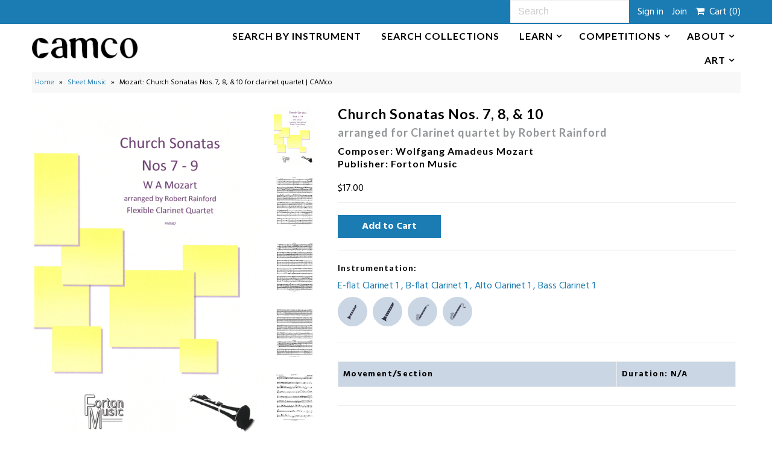

--- FILE ---
content_type: text/html; charset=utf-8
request_url: https://www.clarinetallmusic.com/products/mozart-church-sonatas-nos-7-8-10-clarinet-quartet-arrangement-forton
body_size: 19360
content:
<!DOCTYPE html>
<!--[if lt IE 7 ]><html class="ie ie6" lang="en"> <![endif]-->
<!--[if IE 7 ]><html class="ie ie7" lang="en"> <![endif]-->
<!--[if IE 8 ]><html class="ie ie8" lang="en"> <![endif]-->
<!--[if (gte IE 9)|!(IE)]><!--><html lang="en"> <!--<![endif]-->
<head>
  <meta charset="utf-8" />
  

<link href='//fonts.googleapis.com/css?family=Alegreya+Sans:300,400,700' rel='stylesheet' type='text/css'>




<link href='//fonts.googleapis.com/css?family=Arvo:400,700' rel='stylesheet' type='text/css'>
  



<link href='//fonts.googleapis.com/css?family=Crimson+Text' rel='stylesheet' type='text/css'>




<link href='//fonts.googleapis.com/css?family=Glegoo' rel='stylesheet' type='text/css'>




<link href='//fonts.googleapis.com/css?family=Hind:300,400,700' rel='stylesheet' type='text/css'>




<link href='//fonts.googleapis.com/css?family=Josefin+Sans:300,400,700' rel='stylesheet' type='text/css'>




<link href='//fonts.googleapis.com/css?family=Karla:400,700' rel='stylesheet' type='text/css'>




<link href='//fonts.googleapis.com/css?family=Lato:300,400,700' rel='stylesheet' type='text/css'>
  



<link href='//fonts.googleapis.com/css?family=Lobster' rel='stylesheet' type='text/css'>
   



<link href='//fonts.googleapis.com/css?family=Lobster+Two:400,700' rel='stylesheet' type='text/css'>
   



<link href='//fonts.googleapis.com/css?family=Montserrat:400,700' rel='stylesheet' type='text/css'>
  



<link href='//fonts.googleapis.com/css?family=Noticia+Text:400,700' rel='stylesheet' type='text/css'>
     



<link href='//fonts.googleapis.com/css?family=Open+Sans:400,300,700' rel='stylesheet' type='text/css'>
  



<link href='//fonts.googleapis.com/css?family=Open+Sans+Condensed:300,700' rel='stylesheet' type='text/css'>




<link href='//fonts.googleapis.com/css?family=Oswald:400,300,700' rel='stylesheet' type='text/css'>




<link href='//fonts.googleapis.com/css?family=Oxygen:300,400,700' rel='stylesheet' type='text/css'>




<link href='//fonts.googleapis.com/css?family=Playfair+Display:400,700' rel='stylesheet' type='text/css'>




<link href='//fonts.googleapis.com/css?family=PT+Sans:400,700' rel='stylesheet' type='text/css'>
    



<link href='//fonts.googleapis.com/css?family=PT+Sans+Narrow:400,700' rel='stylesheet' type='text/css'>
 



<link href='//fonts.googleapis.com/css?family=Questrial' rel='stylesheet' type='text/css'>
   



<link href='//fonts.googleapis.com/css?family=Raleway:400,300,700' rel='stylesheet' type='text/css'>
 



<link href='//fonts.googleapis.com/css?family=Roboto+Slab:300,400,700' rel='stylesheet' type='text/css'>




<link href='//fonts.googleapis.com/css?family=Slabo+27px' rel='stylesheet' type='text/css'>




<link href='//fonts.googleapis.com/css?family=Source+Sans+Pro:300,400,700' rel='stylesheet' type='text/css'>




<link href='//fonts.googleapis.com/css?family=Vollkorn:400,700' rel='stylesheet' type='text/css'>



























  <!-- Meta
================================================== -->
  <title>
    Mozart: Church Sonatas Nos. 7, 8, &amp; 10 for clarinet quartet | CAMco &ndash; CAMco Music, LLC
  </title>
  
  <meta name="description" content="Parts are included for flexible instrumentation as follows:  First part: B-flat or E-flat ClarinetSecond part: B-flat ClarinetThird part: B-flat or Alto ClarinetFourth part: B-flat or Alto or Bass Clarinet Church Sonata No. 7 in F Major, K. 224/241a: 6.5 minutesThe first section&#39;s repeat is about 1.5 minutes, and secti" />
  
  <link rel="canonical" href="https://www.clarinetallmusic.com/products/mozart-church-sonatas-nos-7-8-10-clarinet-quartet-arrangement-forton" />
  

<meta property="og:type" content="product">
<meta property="og:title" content="Mozart, Wolfgang Amadeus_Church Sonatas Nos. 7, 8, &amp; 10">
<meta property="og:url" content="https://www.clarinetallmusic.com/products/mozart-church-sonatas-nos-7-8-10-clarinet-quartet-arrangement-forton">
<meta property="og:description" content="Parts are included for flexible instrumentation as follows: 
First part: B-flat or E-flat ClarinetSecond part: B-flat ClarinetThird part: B-flat or Alto ClarinetFourth part: B-flat or Alto or Bass Clarinet
Church Sonata No. 7 in F Major, K. 224/241a: 6.5 minutesThe first section&#39;s repeat is about 1.5 minutes, and section section&#39;s repeat is about 1.75 minutes.
Church Sonata No. 8 in A Major, K. 225/241b: 5.5 minutesThe first section&#39;s repeat is about 1.25 minutes, and section section&#39;s repeat is about 1.5 minutes.
Church Sonata No. 10 in F Major, K. 244: 5.5 minutesThe first section&#39;s repeat is about 1.25 minutes, and section section&#39;s repeat is about 1.5 minutes.">

<meta property="og:image" content="http://www.clarinetallmusic.com/cdn/shop/products/img430_17dc4be1-f1a8-4924-8595-1cdcb3071e84_grande.jpg?v=1645478212">
<meta property="og:image:secure_url" content="https://www.clarinetallmusic.com/cdn/shop/products/img430_17dc4be1-f1a8-4924-8595-1cdcb3071e84_grande.jpg?v=1645478212">

<meta property="og:image" content="http://www.clarinetallmusic.com/cdn/shop/products/img431_cce4ffbe-ab77-48d0-b846-2206f7eca400_grande.png?v=1645478211">
<meta property="og:image:secure_url" content="https://www.clarinetallmusic.com/cdn/shop/products/img431_cce4ffbe-ab77-48d0-b846-2206f7eca400_grande.png?v=1645478211">

<meta property="og:image" content="http://www.clarinetallmusic.com/cdn/shop/products/img432_d594e74c-0d04-4043-bc6d-68ce065e2081_grande.png?v=1645478211">
<meta property="og:image:secure_url" content="https://www.clarinetallmusic.com/cdn/shop/products/img432_d594e74c-0d04-4043-bc6d-68ce065e2081_grande.png?v=1645478211">

<meta property="og:price:amount" content="17.00">
<meta property="og:price:currency" content="USD">

<meta property="og:site_name" content="CAMco Music, LLC">



<meta name="twitter:card" content="summary">


<meta name="twitter:site" content="@">


<meta name="twitter:title" content="Mozart, Wolfgang Amadeus_Church Sonatas Nos. 7, 8, &amp; 10">
<meta name="twitter:description" content="Parts are included for flexible instrumentation as follows: 
First part: B-flat or E-flat ClarinetSecond part: B-flat ClarinetThird part: B-flat or Alto ClarinetFourth part: B-flat or Alto or Bass Cla">
<meta name="twitter:image" content="https://www.clarinetallmusic.com/cdn/shop/products/img430_17dc4be1-f1a8-4924-8595-1cdcb3071e84_large.jpg?v=1645478212">
<meta name="twitter:image:width" content="480">
<meta name="twitter:image:height" content="480">

  <!-- CSS
================================================== -->
  <link href="//www.clarinetallmusic.com/cdn/shop/t/25/assets/stylesheet.css?v=161505741465651299881764671456" rel="stylesheet" type="text/css" media="all" />
  
  <link href="//www.clarinetallmusic.com/cdn/shop/t/25/assets/devst-styles.scss.css?v=124535053668654394481730293537" rel="stylesheet" type="text/css" media="all" />

  <!-- JS
================================================== -->
  <script type="text/javascript" src="//ajax.googleapis.com/ajax/libs/jquery/2.2.4/jquery.min.js"></script>
  <script src="//www.clarinetallmusic.com/cdn/shop/t/25/assets/theme.js?v=15772879328043229871730292986" type="text/javascript"></script>
  
  <script src="//www.clarinetallmusic.com/cdn/shop/t/25/assets/devst-scripts.js?v=137179187047563926931730292986" type="text/javascript"></script>
  <script src="//www.clarinetallmusic.com/cdn/shopifycloud/storefront/assets/themes_support/option_selection-b017cd28.js" type="text/javascript"></script>
  
  
  <meta name="viewport" content="width=device-width, initial-scale=1, maximum-scale=1">
  <!-- Favicons
================================================== -->
  
  <link rel="shortcut icon" href="//www.clarinetallmusic.com/cdn/shop/files/camco_logo_favicon-07_32x32.png?v=1613675072" type="image/png" />
  
  
  <script>window.performance && window.performance.mark && window.performance.mark('shopify.content_for_header.start');</script><meta id="shopify-digital-wallet" name="shopify-digital-wallet" content="/23370861/digital_wallets/dialog">
<meta name="shopify-checkout-api-token" content="1a9989c8a99b19f43c54f85075bc030c">
<meta id="in-context-paypal-metadata" data-shop-id="23370861" data-venmo-supported="false" data-environment="production" data-locale="en_US" data-paypal-v4="true" data-currency="USD">
<link rel="alternate" type="application/json+oembed" href="https://www.clarinetallmusic.com/products/mozart-church-sonatas-nos-7-8-10-clarinet-quartet-arrangement-forton.oembed">
<script async="async" src="/checkouts/internal/preloads.js?locale=en-US"></script>
<link rel="preconnect" href="https://shop.app" crossorigin="anonymous">
<script async="async" src="https://shop.app/checkouts/internal/preloads.js?locale=en-US&shop_id=23370861" crossorigin="anonymous"></script>
<script id="apple-pay-shop-capabilities" type="application/json">{"shopId":23370861,"countryCode":"US","currencyCode":"USD","merchantCapabilities":["supports3DS"],"merchantId":"gid:\/\/shopify\/Shop\/23370861","merchantName":"CAMco Music, LLC","requiredBillingContactFields":["postalAddress","email","phone"],"requiredShippingContactFields":["postalAddress","email","phone"],"shippingType":"shipping","supportedNetworks":["visa","masterCard","amex","discover","elo","jcb"],"total":{"type":"pending","label":"CAMco Music, LLC","amount":"1.00"},"shopifyPaymentsEnabled":true,"supportsSubscriptions":true}</script>
<script id="shopify-features" type="application/json">{"accessToken":"1a9989c8a99b19f43c54f85075bc030c","betas":["rich-media-storefront-analytics"],"domain":"www.clarinetallmusic.com","predictiveSearch":true,"shopId":23370861,"locale":"en"}</script>
<script>var Shopify = Shopify || {};
Shopify.shop = "clarinetallmusic.myshopify.com";
Shopify.locale = "en";
Shopify.currency = {"active":"USD","rate":"1.0"};
Shopify.country = "US";
Shopify.theme = {"name":"2025-09-0i Ran Kampel Book launch","id":146320752890,"schema_name":"Mr Parker","schema_version":"5.3.2","theme_store_id":null,"role":"main"};
Shopify.theme.handle = "null";
Shopify.theme.style = {"id":null,"handle":null};
Shopify.cdnHost = "www.clarinetallmusic.com/cdn";
Shopify.routes = Shopify.routes || {};
Shopify.routes.root = "/";</script>
<script type="module">!function(o){(o.Shopify=o.Shopify||{}).modules=!0}(window);</script>
<script>!function(o){function n(){var o=[];function n(){o.push(Array.prototype.slice.apply(arguments))}return n.q=o,n}var t=o.Shopify=o.Shopify||{};t.loadFeatures=n(),t.autoloadFeatures=n()}(window);</script>
<script>
  window.ShopifyPay = window.ShopifyPay || {};
  window.ShopifyPay.apiHost = "shop.app\/pay";
  window.ShopifyPay.redirectState = null;
</script>
<script id="shop-js-analytics" type="application/json">{"pageType":"product"}</script>
<script defer="defer" async type="module" src="//www.clarinetallmusic.com/cdn/shopifycloud/shop-js/modules/v2/client.init-shop-cart-sync_BN7fPSNr.en.esm.js"></script>
<script defer="defer" async type="module" src="//www.clarinetallmusic.com/cdn/shopifycloud/shop-js/modules/v2/chunk.common_Cbph3Kss.esm.js"></script>
<script defer="defer" async type="module" src="//www.clarinetallmusic.com/cdn/shopifycloud/shop-js/modules/v2/chunk.modal_DKumMAJ1.esm.js"></script>
<script type="module">
  await import("//www.clarinetallmusic.com/cdn/shopifycloud/shop-js/modules/v2/client.init-shop-cart-sync_BN7fPSNr.en.esm.js");
await import("//www.clarinetallmusic.com/cdn/shopifycloud/shop-js/modules/v2/chunk.common_Cbph3Kss.esm.js");
await import("//www.clarinetallmusic.com/cdn/shopifycloud/shop-js/modules/v2/chunk.modal_DKumMAJ1.esm.js");

  window.Shopify.SignInWithShop?.initShopCartSync?.({"fedCMEnabled":true,"windoidEnabled":true});

</script>
<script>
  window.Shopify = window.Shopify || {};
  if (!window.Shopify.featureAssets) window.Shopify.featureAssets = {};
  window.Shopify.featureAssets['shop-js'] = {"shop-cart-sync":["modules/v2/client.shop-cart-sync_CJVUk8Jm.en.esm.js","modules/v2/chunk.common_Cbph3Kss.esm.js","modules/v2/chunk.modal_DKumMAJ1.esm.js"],"init-fed-cm":["modules/v2/client.init-fed-cm_7Fvt41F4.en.esm.js","modules/v2/chunk.common_Cbph3Kss.esm.js","modules/v2/chunk.modal_DKumMAJ1.esm.js"],"init-shop-email-lookup-coordinator":["modules/v2/client.init-shop-email-lookup-coordinator_Cc088_bR.en.esm.js","modules/v2/chunk.common_Cbph3Kss.esm.js","modules/v2/chunk.modal_DKumMAJ1.esm.js"],"init-windoid":["modules/v2/client.init-windoid_hPopwJRj.en.esm.js","modules/v2/chunk.common_Cbph3Kss.esm.js","modules/v2/chunk.modal_DKumMAJ1.esm.js"],"shop-button":["modules/v2/client.shop-button_B0jaPSNF.en.esm.js","modules/v2/chunk.common_Cbph3Kss.esm.js","modules/v2/chunk.modal_DKumMAJ1.esm.js"],"shop-cash-offers":["modules/v2/client.shop-cash-offers_DPIskqss.en.esm.js","modules/v2/chunk.common_Cbph3Kss.esm.js","modules/v2/chunk.modal_DKumMAJ1.esm.js"],"shop-toast-manager":["modules/v2/client.shop-toast-manager_CK7RT69O.en.esm.js","modules/v2/chunk.common_Cbph3Kss.esm.js","modules/v2/chunk.modal_DKumMAJ1.esm.js"],"init-shop-cart-sync":["modules/v2/client.init-shop-cart-sync_BN7fPSNr.en.esm.js","modules/v2/chunk.common_Cbph3Kss.esm.js","modules/v2/chunk.modal_DKumMAJ1.esm.js"],"init-customer-accounts-sign-up":["modules/v2/client.init-customer-accounts-sign-up_CfPf4CXf.en.esm.js","modules/v2/client.shop-login-button_DeIztwXF.en.esm.js","modules/v2/chunk.common_Cbph3Kss.esm.js","modules/v2/chunk.modal_DKumMAJ1.esm.js"],"pay-button":["modules/v2/client.pay-button_CgIwFSYN.en.esm.js","modules/v2/chunk.common_Cbph3Kss.esm.js","modules/v2/chunk.modal_DKumMAJ1.esm.js"],"init-customer-accounts":["modules/v2/client.init-customer-accounts_DQ3x16JI.en.esm.js","modules/v2/client.shop-login-button_DeIztwXF.en.esm.js","modules/v2/chunk.common_Cbph3Kss.esm.js","modules/v2/chunk.modal_DKumMAJ1.esm.js"],"avatar":["modules/v2/client.avatar_BTnouDA3.en.esm.js"],"init-shop-for-new-customer-accounts":["modules/v2/client.init-shop-for-new-customer-accounts_CsZy_esa.en.esm.js","modules/v2/client.shop-login-button_DeIztwXF.en.esm.js","modules/v2/chunk.common_Cbph3Kss.esm.js","modules/v2/chunk.modal_DKumMAJ1.esm.js"],"shop-follow-button":["modules/v2/client.shop-follow-button_BRMJjgGd.en.esm.js","modules/v2/chunk.common_Cbph3Kss.esm.js","modules/v2/chunk.modal_DKumMAJ1.esm.js"],"checkout-modal":["modules/v2/client.checkout-modal_B9Drz_yf.en.esm.js","modules/v2/chunk.common_Cbph3Kss.esm.js","modules/v2/chunk.modal_DKumMAJ1.esm.js"],"shop-login-button":["modules/v2/client.shop-login-button_DeIztwXF.en.esm.js","modules/v2/chunk.common_Cbph3Kss.esm.js","modules/v2/chunk.modal_DKumMAJ1.esm.js"],"lead-capture":["modules/v2/client.lead-capture_DXYzFM3R.en.esm.js","modules/v2/chunk.common_Cbph3Kss.esm.js","modules/v2/chunk.modal_DKumMAJ1.esm.js"],"shop-login":["modules/v2/client.shop-login_CA5pJqmO.en.esm.js","modules/v2/chunk.common_Cbph3Kss.esm.js","modules/v2/chunk.modal_DKumMAJ1.esm.js"],"payment-terms":["modules/v2/client.payment-terms_BxzfvcZJ.en.esm.js","modules/v2/chunk.common_Cbph3Kss.esm.js","modules/v2/chunk.modal_DKumMAJ1.esm.js"]};
</script>
<script id="__st">var __st={"a":23370861,"offset":-18000,"reqid":"2842d9b7-6bcd-44c0-88d3-ded671c260e9-1769903501","pageurl":"www.clarinetallmusic.com\/products\/mozart-church-sonatas-nos-7-8-10-clarinet-quartet-arrangement-forton","u":"6d89e9105a3a","p":"product","rtyp":"product","rid":7547140276474};</script>
<script>window.ShopifyPaypalV4VisibilityTracking = true;</script>
<script id="captcha-bootstrap">!function(){'use strict';const t='contact',e='account',n='new_comment',o=[[t,t],['blogs',n],['comments',n],[t,'customer']],c=[[e,'customer_login'],[e,'guest_login'],[e,'recover_customer_password'],[e,'create_customer']],r=t=>t.map((([t,e])=>`form[action*='/${t}']:not([data-nocaptcha='true']) input[name='form_type'][value='${e}']`)).join(','),a=t=>()=>t?[...document.querySelectorAll(t)].map((t=>t.form)):[];function s(){const t=[...o],e=r(t);return a(e)}const i='password',u='form_key',d=['recaptcha-v3-token','g-recaptcha-response','h-captcha-response',i],f=()=>{try{return window.sessionStorage}catch{return}},m='__shopify_v',_=t=>t.elements[u];function p(t,e,n=!1){try{const o=window.sessionStorage,c=JSON.parse(o.getItem(e)),{data:r}=function(t){const{data:e,action:n}=t;return t[m]||n?{data:e,action:n}:{data:t,action:n}}(c);for(const[e,n]of Object.entries(r))t.elements[e]&&(t.elements[e].value=n);n&&o.removeItem(e)}catch(o){console.error('form repopulation failed',{error:o})}}const l='form_type',E='cptcha';function T(t){t.dataset[E]=!0}const w=window,h=w.document,L='Shopify',v='ce_forms',y='captcha';let A=!1;((t,e)=>{const n=(g='f06e6c50-85a8-45c8-87d0-21a2b65856fe',I='https://cdn.shopify.com/shopifycloud/storefront-forms-hcaptcha/ce_storefront_forms_captcha_hcaptcha.v1.5.2.iife.js',D={infoText:'Protected by hCaptcha',privacyText:'Privacy',termsText:'Terms'},(t,e,n)=>{const o=w[L][v],c=o.bindForm;if(c)return c(t,g,e,D).then(n);var r;o.q.push([[t,g,e,D],n]),r=I,A||(h.body.append(Object.assign(h.createElement('script'),{id:'captcha-provider',async:!0,src:r})),A=!0)});var g,I,D;w[L]=w[L]||{},w[L][v]=w[L][v]||{},w[L][v].q=[],w[L][y]=w[L][y]||{},w[L][y].protect=function(t,e){n(t,void 0,e),T(t)},Object.freeze(w[L][y]),function(t,e,n,w,h,L){const[v,y,A,g]=function(t,e,n){const i=e?o:[],u=t?c:[],d=[...i,...u],f=r(d),m=r(i),_=r(d.filter((([t,e])=>n.includes(e))));return[a(f),a(m),a(_),s()]}(w,h,L),I=t=>{const e=t.target;return e instanceof HTMLFormElement?e:e&&e.form},D=t=>v().includes(t);t.addEventListener('submit',(t=>{const e=I(t);if(!e)return;const n=D(e)&&!e.dataset.hcaptchaBound&&!e.dataset.recaptchaBound,o=_(e),c=g().includes(e)&&(!o||!o.value);(n||c)&&t.preventDefault(),c&&!n&&(function(t){try{if(!f())return;!function(t){const e=f();if(!e)return;const n=_(t);if(!n)return;const o=n.value;o&&e.removeItem(o)}(t);const e=Array.from(Array(32),(()=>Math.random().toString(36)[2])).join('');!function(t,e){_(t)||t.append(Object.assign(document.createElement('input'),{type:'hidden',name:u})),t.elements[u].value=e}(t,e),function(t,e){const n=f();if(!n)return;const o=[...t.querySelectorAll(`input[type='${i}']`)].map((({name:t})=>t)),c=[...d,...o],r={};for(const[a,s]of new FormData(t).entries())c.includes(a)||(r[a]=s);n.setItem(e,JSON.stringify({[m]:1,action:t.action,data:r}))}(t,e)}catch(e){console.error('failed to persist form',e)}}(e),e.submit())}));const S=(t,e)=>{t&&!t.dataset[E]&&(n(t,e.some((e=>e===t))),T(t))};for(const o of['focusin','change'])t.addEventListener(o,(t=>{const e=I(t);D(e)&&S(e,y())}));const B=e.get('form_key'),M=e.get(l),P=B&&M;t.addEventListener('DOMContentLoaded',(()=>{const t=y();if(P)for(const e of t)e.elements[l].value===M&&p(e,B);[...new Set([...A(),...v().filter((t=>'true'===t.dataset.shopifyCaptcha))])].forEach((e=>S(e,t)))}))}(h,new URLSearchParams(w.location.search),n,t,e,['guest_login'])})(!0,!0)}();</script>
<script integrity="sha256-4kQ18oKyAcykRKYeNunJcIwy7WH5gtpwJnB7kiuLZ1E=" data-source-attribution="shopify.loadfeatures" defer="defer" src="//www.clarinetallmusic.com/cdn/shopifycloud/storefront/assets/storefront/load_feature-a0a9edcb.js" crossorigin="anonymous"></script>
<script crossorigin="anonymous" defer="defer" src="//www.clarinetallmusic.com/cdn/shopifycloud/storefront/assets/shopify_pay/storefront-65b4c6d7.js?v=20250812"></script>
<script data-source-attribution="shopify.dynamic_checkout.dynamic.init">var Shopify=Shopify||{};Shopify.PaymentButton=Shopify.PaymentButton||{isStorefrontPortableWallets:!0,init:function(){window.Shopify.PaymentButton.init=function(){};var t=document.createElement("script");t.src="https://www.clarinetallmusic.com/cdn/shopifycloud/portable-wallets/latest/portable-wallets.en.js",t.type="module",document.head.appendChild(t)}};
</script>
<script data-source-attribution="shopify.dynamic_checkout.buyer_consent">
  function portableWalletsHideBuyerConsent(e){var t=document.getElementById("shopify-buyer-consent"),n=document.getElementById("shopify-subscription-policy-button");t&&n&&(t.classList.add("hidden"),t.setAttribute("aria-hidden","true"),n.removeEventListener("click",e))}function portableWalletsShowBuyerConsent(e){var t=document.getElementById("shopify-buyer-consent"),n=document.getElementById("shopify-subscription-policy-button");t&&n&&(t.classList.remove("hidden"),t.removeAttribute("aria-hidden"),n.addEventListener("click",e))}window.Shopify?.PaymentButton&&(window.Shopify.PaymentButton.hideBuyerConsent=portableWalletsHideBuyerConsent,window.Shopify.PaymentButton.showBuyerConsent=portableWalletsShowBuyerConsent);
</script>
<script data-source-attribution="shopify.dynamic_checkout.cart.bootstrap">document.addEventListener("DOMContentLoaded",(function(){function t(){return document.querySelector("shopify-accelerated-checkout-cart, shopify-accelerated-checkout")}if(t())Shopify.PaymentButton.init();else{new MutationObserver((function(e,n){t()&&(Shopify.PaymentButton.init(),n.disconnect())})).observe(document.body,{childList:!0,subtree:!0})}}));
</script>
<link id="shopify-accelerated-checkout-styles" rel="stylesheet" media="screen" href="https://www.clarinetallmusic.com/cdn/shopifycloud/portable-wallets/latest/accelerated-checkout-backwards-compat.css" crossorigin="anonymous">
<style id="shopify-accelerated-checkout-cart">
        #shopify-buyer-consent {
  margin-top: 1em;
  display: inline-block;
  width: 100%;
}

#shopify-buyer-consent.hidden {
  display: none;
}

#shopify-subscription-policy-button {
  background: none;
  border: none;
  padding: 0;
  text-decoration: underline;
  font-size: inherit;
  cursor: pointer;
}

#shopify-subscription-policy-button::before {
  box-shadow: none;
}

      </style>

<script>window.performance && window.performance.mark && window.performance.mark('shopify.content_for_header.end');</script>
  
  <script type="text/javascript">
    $(window).load(function() {  
      $('.collection-image').matchHeight();
    });
  </script>
  




<!--begin-bc-sf-filter-css-->
  <style data-id="bc-sf-filter-style" type="text/css">
      #bc-sf-filter-options-wrapper .bc-sf-filter-option-block .bc-sf-filter-block-title h3,
      #bc-sf-filter-tree-h .bc-sf-filter-option-block .bc-sf-filter-block-title a {color: rgba(27,123,179,1) !important;}
      #bc-sf-filter-options-wrapper .bc-sf-filter-option-block .bc-sf-filter-block-content ul li a,
      #bc-sf-filter-tree-h .bc-sf-filter-option-block .bc-sf-filter-block-content ul li a {}
      #bc-sf-filter-tree-mobile button {color: rgba(13,95,142,1) !important;background: rgba(255,255,255,1) !important;}
      #bc-sf-filter-tree-mobile button {
        color: #FFF !important;
        background: #939598 !important;
        border-radius: 2px;
      }
    </style><link href="//www.clarinetallmusic.com/cdn/shop/t/25/assets/bc-sf-filter.scss.css?v=130088981046033583131730293537" rel="stylesheet" type="text/css" media="all" />

<!--end-bc-sf-filter-css-->

<link href="https://monorail-edge.shopifysvc.com" rel="dns-prefetch">
<script>(function(){if ("sendBeacon" in navigator && "performance" in window) {try {var session_token_from_headers = performance.getEntriesByType('navigation')[0].serverTiming.find(x => x.name == '_s').description;} catch {var session_token_from_headers = undefined;}var session_cookie_matches = document.cookie.match(/_shopify_s=([^;]*)/);var session_token_from_cookie = session_cookie_matches && session_cookie_matches.length === 2 ? session_cookie_matches[1] : "";var session_token = session_token_from_headers || session_token_from_cookie || "";function handle_abandonment_event(e) {var entries = performance.getEntries().filter(function(entry) {return /monorail-edge.shopifysvc.com/.test(entry.name);});if (!window.abandonment_tracked && entries.length === 0) {window.abandonment_tracked = true;var currentMs = Date.now();var navigation_start = performance.timing.navigationStart;var payload = {shop_id: 23370861,url: window.location.href,navigation_start,duration: currentMs - navigation_start,session_token,page_type: "product"};window.navigator.sendBeacon("https://monorail-edge.shopifysvc.com/v1/produce", JSON.stringify({schema_id: "online_store_buyer_site_abandonment/1.1",payload: payload,metadata: {event_created_at_ms: currentMs,event_sent_at_ms: currentMs}}));}}window.addEventListener('pagehide', handle_abandonment_event);}}());</script>
<script id="web-pixels-manager-setup">(function e(e,d,r,n,o){if(void 0===o&&(o={}),!Boolean(null===(a=null===(i=window.Shopify)||void 0===i?void 0:i.analytics)||void 0===a?void 0:a.replayQueue)){var i,a;window.Shopify=window.Shopify||{};var t=window.Shopify;t.analytics=t.analytics||{};var s=t.analytics;s.replayQueue=[],s.publish=function(e,d,r){return s.replayQueue.push([e,d,r]),!0};try{self.performance.mark("wpm:start")}catch(e){}var l=function(){var e={modern:/Edge?\/(1{2}[4-9]|1[2-9]\d|[2-9]\d{2}|\d{4,})\.\d+(\.\d+|)|Firefox\/(1{2}[4-9]|1[2-9]\d|[2-9]\d{2}|\d{4,})\.\d+(\.\d+|)|Chrom(ium|e)\/(9{2}|\d{3,})\.\d+(\.\d+|)|(Maci|X1{2}).+ Version\/(15\.\d+|(1[6-9]|[2-9]\d|\d{3,})\.\d+)([,.]\d+|)( \(\w+\)|)( Mobile\/\w+|) Safari\/|Chrome.+OPR\/(9{2}|\d{3,})\.\d+\.\d+|(CPU[ +]OS|iPhone[ +]OS|CPU[ +]iPhone|CPU IPhone OS|CPU iPad OS)[ +]+(15[._]\d+|(1[6-9]|[2-9]\d|\d{3,})[._]\d+)([._]\d+|)|Android:?[ /-](13[3-9]|1[4-9]\d|[2-9]\d{2}|\d{4,})(\.\d+|)(\.\d+|)|Android.+Firefox\/(13[5-9]|1[4-9]\d|[2-9]\d{2}|\d{4,})\.\d+(\.\d+|)|Android.+Chrom(ium|e)\/(13[3-9]|1[4-9]\d|[2-9]\d{2}|\d{4,})\.\d+(\.\d+|)|SamsungBrowser\/([2-9]\d|\d{3,})\.\d+/,legacy:/Edge?\/(1[6-9]|[2-9]\d|\d{3,})\.\d+(\.\d+|)|Firefox\/(5[4-9]|[6-9]\d|\d{3,})\.\d+(\.\d+|)|Chrom(ium|e)\/(5[1-9]|[6-9]\d|\d{3,})\.\d+(\.\d+|)([\d.]+$|.*Safari\/(?![\d.]+ Edge\/[\d.]+$))|(Maci|X1{2}).+ Version\/(10\.\d+|(1[1-9]|[2-9]\d|\d{3,})\.\d+)([,.]\d+|)( \(\w+\)|)( Mobile\/\w+|) Safari\/|Chrome.+OPR\/(3[89]|[4-9]\d|\d{3,})\.\d+\.\d+|(CPU[ +]OS|iPhone[ +]OS|CPU[ +]iPhone|CPU IPhone OS|CPU iPad OS)[ +]+(10[._]\d+|(1[1-9]|[2-9]\d|\d{3,})[._]\d+)([._]\d+|)|Android:?[ /-](13[3-9]|1[4-9]\d|[2-9]\d{2}|\d{4,})(\.\d+|)(\.\d+|)|Mobile Safari.+OPR\/([89]\d|\d{3,})\.\d+\.\d+|Android.+Firefox\/(13[5-9]|1[4-9]\d|[2-9]\d{2}|\d{4,})\.\d+(\.\d+|)|Android.+Chrom(ium|e)\/(13[3-9]|1[4-9]\d|[2-9]\d{2}|\d{4,})\.\d+(\.\d+|)|Android.+(UC? ?Browser|UCWEB|U3)[ /]?(15\.([5-9]|\d{2,})|(1[6-9]|[2-9]\d|\d{3,})\.\d+)\.\d+|SamsungBrowser\/(5\.\d+|([6-9]|\d{2,})\.\d+)|Android.+MQ{2}Browser\/(14(\.(9|\d{2,})|)|(1[5-9]|[2-9]\d|\d{3,})(\.\d+|))(\.\d+|)|K[Aa][Ii]OS\/(3\.\d+|([4-9]|\d{2,})\.\d+)(\.\d+|)/},d=e.modern,r=e.legacy,n=navigator.userAgent;return n.match(d)?"modern":n.match(r)?"legacy":"unknown"}(),u="modern"===l?"modern":"legacy",c=(null!=n?n:{modern:"",legacy:""})[u],f=function(e){return[e.baseUrl,"/wpm","/b",e.hashVersion,"modern"===e.buildTarget?"m":"l",".js"].join("")}({baseUrl:d,hashVersion:r,buildTarget:u}),m=function(e){var d=e.version,r=e.bundleTarget,n=e.surface,o=e.pageUrl,i=e.monorailEndpoint;return{emit:function(e){var a=e.status,t=e.errorMsg,s=(new Date).getTime(),l=JSON.stringify({metadata:{event_sent_at_ms:s},events:[{schema_id:"web_pixels_manager_load/3.1",payload:{version:d,bundle_target:r,page_url:o,status:a,surface:n,error_msg:t},metadata:{event_created_at_ms:s}}]});if(!i)return console&&console.warn&&console.warn("[Web Pixels Manager] No Monorail endpoint provided, skipping logging."),!1;try{return self.navigator.sendBeacon.bind(self.navigator)(i,l)}catch(e){}var u=new XMLHttpRequest;try{return u.open("POST",i,!0),u.setRequestHeader("Content-Type","text/plain"),u.send(l),!0}catch(e){return console&&console.warn&&console.warn("[Web Pixels Manager] Got an unhandled error while logging to Monorail."),!1}}}}({version:r,bundleTarget:l,surface:e.surface,pageUrl:self.location.href,monorailEndpoint:e.monorailEndpoint});try{o.browserTarget=l,function(e){var d=e.src,r=e.async,n=void 0===r||r,o=e.onload,i=e.onerror,a=e.sri,t=e.scriptDataAttributes,s=void 0===t?{}:t,l=document.createElement("script"),u=document.querySelector("head"),c=document.querySelector("body");if(l.async=n,l.src=d,a&&(l.integrity=a,l.crossOrigin="anonymous"),s)for(var f in s)if(Object.prototype.hasOwnProperty.call(s,f))try{l.dataset[f]=s[f]}catch(e){}if(o&&l.addEventListener("load",o),i&&l.addEventListener("error",i),u)u.appendChild(l);else{if(!c)throw new Error("Did not find a head or body element to append the script");c.appendChild(l)}}({src:f,async:!0,onload:function(){if(!function(){var e,d;return Boolean(null===(d=null===(e=window.Shopify)||void 0===e?void 0:e.analytics)||void 0===d?void 0:d.initialized)}()){var d=window.webPixelsManager.init(e)||void 0;if(d){var r=window.Shopify.analytics;r.replayQueue.forEach((function(e){var r=e[0],n=e[1],o=e[2];d.publishCustomEvent(r,n,o)})),r.replayQueue=[],r.publish=d.publishCustomEvent,r.visitor=d.visitor,r.initialized=!0}}},onerror:function(){return m.emit({status:"failed",errorMsg:"".concat(f," has failed to load")})},sri:function(e){var d=/^sha384-[A-Za-z0-9+/=]+$/;return"string"==typeof e&&d.test(e)}(c)?c:"",scriptDataAttributes:o}),m.emit({status:"loading"})}catch(e){m.emit({status:"failed",errorMsg:(null==e?void 0:e.message)||"Unknown error"})}}})({shopId: 23370861,storefrontBaseUrl: "https://www.clarinetallmusic.com",extensionsBaseUrl: "https://extensions.shopifycdn.com/cdn/shopifycloud/web-pixels-manager",monorailEndpoint: "https://monorail-edge.shopifysvc.com/unstable/produce_batch",surface: "storefront-renderer",enabledBetaFlags: ["2dca8a86"],webPixelsConfigList: [{"id":"492241146","configuration":"{\"config\":\"{\\\"pixel_id\\\":\\\"G-96YQ69GQM1\\\",\\\"gtag_events\\\":[{\\\"type\\\":\\\"purchase\\\",\\\"action_label\\\":\\\"G-96YQ69GQM1\\\"},{\\\"type\\\":\\\"page_view\\\",\\\"action_label\\\":\\\"G-96YQ69GQM1\\\"},{\\\"type\\\":\\\"view_item\\\",\\\"action_label\\\":\\\"G-96YQ69GQM1\\\"},{\\\"type\\\":\\\"search\\\",\\\"action_label\\\":\\\"G-96YQ69GQM1\\\"},{\\\"type\\\":\\\"add_to_cart\\\",\\\"action_label\\\":\\\"G-96YQ69GQM1\\\"},{\\\"type\\\":\\\"begin_checkout\\\",\\\"action_label\\\":\\\"G-96YQ69GQM1\\\"},{\\\"type\\\":\\\"add_payment_info\\\",\\\"action_label\\\":\\\"G-96YQ69GQM1\\\"}],\\\"enable_monitoring_mode\\\":false}\"}","eventPayloadVersion":"v1","runtimeContext":"OPEN","scriptVersion":"b2a88bafab3e21179ed38636efcd8a93","type":"APP","apiClientId":1780363,"privacyPurposes":[],"dataSharingAdjustments":{"protectedCustomerApprovalScopes":["read_customer_address","read_customer_email","read_customer_name","read_customer_personal_data","read_customer_phone"]}},{"id":"shopify-app-pixel","configuration":"{}","eventPayloadVersion":"v1","runtimeContext":"STRICT","scriptVersion":"0450","apiClientId":"shopify-pixel","type":"APP","privacyPurposes":["ANALYTICS","MARKETING"]},{"id":"shopify-custom-pixel","eventPayloadVersion":"v1","runtimeContext":"LAX","scriptVersion":"0450","apiClientId":"shopify-pixel","type":"CUSTOM","privacyPurposes":["ANALYTICS","MARKETING"]}],isMerchantRequest: false,initData: {"shop":{"name":"CAMco Music, LLC","paymentSettings":{"currencyCode":"USD"},"myshopifyDomain":"clarinetallmusic.myshopify.com","countryCode":"US","storefrontUrl":"https:\/\/www.clarinetallmusic.com"},"customer":null,"cart":null,"checkout":null,"productVariants":[{"price":{"amount":17.0,"currencyCode":"USD"},"product":{"title":"Mozart, Wolfgang Amadeus_Church Sonatas Nos. 7, 8, \u0026 10","vendor":"Forton Music","id":"7547140276474","untranslatedTitle":"Mozart, Wolfgang Amadeus_Church Sonatas Nos. 7, 8, \u0026 10","url":"\/products\/mozart-church-sonatas-nos-7-8-10-clarinet-quartet-arrangement-forton","type":"Sheet Music"},"id":"42450978898170","image":{"src":"\/\/www.clarinetallmusic.com\/cdn\/shop\/products\/img430_17dc4be1-f1a8-4924-8595-1cdcb3071e84.jpg?v=1645478212"},"sku":"FM587","title":"Default Title","untranslatedTitle":"Default Title"}],"purchasingCompany":null},},"https://www.clarinetallmusic.com/cdn","1d2a099fw23dfb22ep557258f5m7a2edbae",{"modern":"","legacy":""},{"shopId":"23370861","storefrontBaseUrl":"https:\/\/www.clarinetallmusic.com","extensionBaseUrl":"https:\/\/extensions.shopifycdn.com\/cdn\/shopifycloud\/web-pixels-manager","surface":"storefront-renderer","enabledBetaFlags":"[\"2dca8a86\"]","isMerchantRequest":"false","hashVersion":"1d2a099fw23dfb22ep557258f5m7a2edbae","publish":"custom","events":"[[\"page_viewed\",{}],[\"product_viewed\",{\"productVariant\":{\"price\":{\"amount\":17.0,\"currencyCode\":\"USD\"},\"product\":{\"title\":\"Mozart, Wolfgang Amadeus_Church Sonatas Nos. 7, 8, \u0026 10\",\"vendor\":\"Forton Music\",\"id\":\"7547140276474\",\"untranslatedTitle\":\"Mozart, Wolfgang Amadeus_Church Sonatas Nos. 7, 8, \u0026 10\",\"url\":\"\/products\/mozart-church-sonatas-nos-7-8-10-clarinet-quartet-arrangement-forton\",\"type\":\"Sheet Music\"},\"id\":\"42450978898170\",\"image\":{\"src\":\"\/\/www.clarinetallmusic.com\/cdn\/shop\/products\/img430_17dc4be1-f1a8-4924-8595-1cdcb3071e84.jpg?v=1645478212\"},\"sku\":\"FM587\",\"title\":\"Default Title\",\"untranslatedTitle\":\"Default Title\"}}]]"});</script><script>
  window.ShopifyAnalytics = window.ShopifyAnalytics || {};
  window.ShopifyAnalytics.meta = window.ShopifyAnalytics.meta || {};
  window.ShopifyAnalytics.meta.currency = 'USD';
  var meta = {"product":{"id":7547140276474,"gid":"gid:\/\/shopify\/Product\/7547140276474","vendor":"Forton Music","type":"Sheet Music","handle":"mozart-church-sonatas-nos-7-8-10-clarinet-quartet-arrangement-forton","variants":[{"id":42450978898170,"price":1700,"name":"Mozart, Wolfgang Amadeus_Church Sonatas Nos. 7, 8, \u0026 10","public_title":null,"sku":"FM587"}],"remote":false},"page":{"pageType":"product","resourceType":"product","resourceId":7547140276474,"requestId":"2842d9b7-6bcd-44c0-88d3-ded671c260e9-1769903501"}};
  for (var attr in meta) {
    window.ShopifyAnalytics.meta[attr] = meta[attr];
  }
</script>
<script class="analytics">
  (function () {
    var customDocumentWrite = function(content) {
      var jquery = null;

      if (window.jQuery) {
        jquery = window.jQuery;
      } else if (window.Checkout && window.Checkout.$) {
        jquery = window.Checkout.$;
      }

      if (jquery) {
        jquery('body').append(content);
      }
    };

    var hasLoggedConversion = function(token) {
      if (token) {
        return document.cookie.indexOf('loggedConversion=' + token) !== -1;
      }
      return false;
    }

    var setCookieIfConversion = function(token) {
      if (token) {
        var twoMonthsFromNow = new Date(Date.now());
        twoMonthsFromNow.setMonth(twoMonthsFromNow.getMonth() + 2);

        document.cookie = 'loggedConversion=' + token + '; expires=' + twoMonthsFromNow;
      }
    }

    var trekkie = window.ShopifyAnalytics.lib = window.trekkie = window.trekkie || [];
    if (trekkie.integrations) {
      return;
    }
    trekkie.methods = [
      'identify',
      'page',
      'ready',
      'track',
      'trackForm',
      'trackLink'
    ];
    trekkie.factory = function(method) {
      return function() {
        var args = Array.prototype.slice.call(arguments);
        args.unshift(method);
        trekkie.push(args);
        return trekkie;
      };
    };
    for (var i = 0; i < trekkie.methods.length; i++) {
      var key = trekkie.methods[i];
      trekkie[key] = trekkie.factory(key);
    }
    trekkie.load = function(config) {
      trekkie.config = config || {};
      trekkie.config.initialDocumentCookie = document.cookie;
      var first = document.getElementsByTagName('script')[0];
      var script = document.createElement('script');
      script.type = 'text/javascript';
      script.onerror = function(e) {
        var scriptFallback = document.createElement('script');
        scriptFallback.type = 'text/javascript';
        scriptFallback.onerror = function(error) {
                var Monorail = {
      produce: function produce(monorailDomain, schemaId, payload) {
        var currentMs = new Date().getTime();
        var event = {
          schema_id: schemaId,
          payload: payload,
          metadata: {
            event_created_at_ms: currentMs,
            event_sent_at_ms: currentMs
          }
        };
        return Monorail.sendRequest("https://" + monorailDomain + "/v1/produce", JSON.stringify(event));
      },
      sendRequest: function sendRequest(endpointUrl, payload) {
        // Try the sendBeacon API
        if (window && window.navigator && typeof window.navigator.sendBeacon === 'function' && typeof window.Blob === 'function' && !Monorail.isIos12()) {
          var blobData = new window.Blob([payload], {
            type: 'text/plain'
          });

          if (window.navigator.sendBeacon(endpointUrl, blobData)) {
            return true;
          } // sendBeacon was not successful

        } // XHR beacon

        var xhr = new XMLHttpRequest();

        try {
          xhr.open('POST', endpointUrl);
          xhr.setRequestHeader('Content-Type', 'text/plain');
          xhr.send(payload);
        } catch (e) {
          console.log(e);
        }

        return false;
      },
      isIos12: function isIos12() {
        return window.navigator.userAgent.lastIndexOf('iPhone; CPU iPhone OS 12_') !== -1 || window.navigator.userAgent.lastIndexOf('iPad; CPU OS 12_') !== -1;
      }
    };
    Monorail.produce('monorail-edge.shopifysvc.com',
      'trekkie_storefront_load_errors/1.1',
      {shop_id: 23370861,
      theme_id: 146320752890,
      app_name: "storefront",
      context_url: window.location.href,
      source_url: "//www.clarinetallmusic.com/cdn/s/trekkie.storefront.c59ea00e0474b293ae6629561379568a2d7c4bba.min.js"});

        };
        scriptFallback.async = true;
        scriptFallback.src = '//www.clarinetallmusic.com/cdn/s/trekkie.storefront.c59ea00e0474b293ae6629561379568a2d7c4bba.min.js';
        first.parentNode.insertBefore(scriptFallback, first);
      };
      script.async = true;
      script.src = '//www.clarinetallmusic.com/cdn/s/trekkie.storefront.c59ea00e0474b293ae6629561379568a2d7c4bba.min.js';
      first.parentNode.insertBefore(script, first);
    };
    trekkie.load(
      {"Trekkie":{"appName":"storefront","development":false,"defaultAttributes":{"shopId":23370861,"isMerchantRequest":null,"themeId":146320752890,"themeCityHash":"4650241359247336199","contentLanguage":"en","currency":"USD","eventMetadataId":"44c7b6ff-df31-4051-8c03-cc652155eb0d"},"isServerSideCookieWritingEnabled":true,"monorailRegion":"shop_domain","enabledBetaFlags":["65f19447","b5387b81"]},"Session Attribution":{},"S2S":{"facebookCapiEnabled":false,"source":"trekkie-storefront-renderer","apiClientId":580111}}
    );

    var loaded = false;
    trekkie.ready(function() {
      if (loaded) return;
      loaded = true;

      window.ShopifyAnalytics.lib = window.trekkie;

      var originalDocumentWrite = document.write;
      document.write = customDocumentWrite;
      try { window.ShopifyAnalytics.merchantGoogleAnalytics.call(this); } catch(error) {};
      document.write = originalDocumentWrite;

      window.ShopifyAnalytics.lib.page(null,{"pageType":"product","resourceType":"product","resourceId":7547140276474,"requestId":"2842d9b7-6bcd-44c0-88d3-ded671c260e9-1769903501","shopifyEmitted":true});

      var match = window.location.pathname.match(/checkouts\/(.+)\/(thank_you|post_purchase)/)
      var token = match? match[1]: undefined;
      if (!hasLoggedConversion(token)) {
        setCookieIfConversion(token);
        window.ShopifyAnalytics.lib.track("Viewed Product",{"currency":"USD","variantId":42450978898170,"productId":7547140276474,"productGid":"gid:\/\/shopify\/Product\/7547140276474","name":"Mozart, Wolfgang Amadeus_Church Sonatas Nos. 7, 8, \u0026 10","price":"17.00","sku":"FM587","brand":"Forton Music","variant":null,"category":"Sheet Music","nonInteraction":true,"remote":false},undefined,undefined,{"shopifyEmitted":true});
      window.ShopifyAnalytics.lib.track("monorail:\/\/trekkie_storefront_viewed_product\/1.1",{"currency":"USD","variantId":42450978898170,"productId":7547140276474,"productGid":"gid:\/\/shopify\/Product\/7547140276474","name":"Mozart, Wolfgang Amadeus_Church Sonatas Nos. 7, 8, \u0026 10","price":"17.00","sku":"FM587","brand":"Forton Music","variant":null,"category":"Sheet Music","nonInteraction":true,"remote":false,"referer":"https:\/\/www.clarinetallmusic.com\/products\/mozart-church-sonatas-nos-7-8-10-clarinet-quartet-arrangement-forton"});
      }
    });


        var eventsListenerScript = document.createElement('script');
        eventsListenerScript.async = true;
        eventsListenerScript.src = "//www.clarinetallmusic.com/cdn/shopifycloud/storefront/assets/shop_events_listener-3da45d37.js";
        document.getElementsByTagName('head')[0].appendChild(eventsListenerScript);

})();</script>
  <script>
  if (!window.ga || (window.ga && typeof window.ga !== 'function')) {
    window.ga = function ga() {
      (window.ga.q = window.ga.q || []).push(arguments);
      if (window.Shopify && window.Shopify.analytics && typeof window.Shopify.analytics.publish === 'function') {
        window.Shopify.analytics.publish("ga_stub_called", {}, {sendTo: "google_osp_migration"});
      }
      console.error("Shopify's Google Analytics stub called with:", Array.from(arguments), "\nSee https://help.shopify.com/manual/promoting-marketing/pixels/pixel-migration#google for more information.");
    };
    if (window.Shopify && window.Shopify.analytics && typeof window.Shopify.analytics.publish === 'function') {
      window.Shopify.analytics.publish("ga_stub_initialized", {}, {sendTo: "google_osp_migration"});
    }
  }
</script>
<script
  defer
  src="https://www.clarinetallmusic.com/cdn/shopifycloud/perf-kit/shopify-perf-kit-3.1.0.min.js"
  data-application="storefront-renderer"
  data-shop-id="23370861"
  data-render-region="gcp-us-central1"
  data-page-type="product"
  data-theme-instance-id="146320752890"
  data-theme-name="Mr Parker"
  data-theme-version="5.3.2"
  data-monorail-region="shop_domain"
  data-resource-timing-sampling-rate="10"
  data-shs="true"
  data-shs-beacon="true"
  data-shs-export-with-fetch="true"
  data-shs-logs-sample-rate="1"
  data-shs-beacon-endpoint="https://www.clarinetallmusic.com/api/collect"
></script>
</head>

<body class="gridlock shifter shifter-left  product">
  <div id="shopify-section-mobile-navigation" class="shopify-section"><nav class="shifter-navigation" data-section-id="mobile-navigation" data-section-type="mobile-navigation">
  <div class="search">
    <form action="/search" method="get">
      <input type="text" name="q" id="q" placeholder="Search" />
    </form>           
  </div>
   
  <ul id="accordion">    
    
    
    <li><a href="/pages/catalog" title="">Search by Instrument</a></li>
    
    
    
    <li><a href="/pages/browse-collections" title="">Search Collections</a></li>
    
    
    
    <li class="accordion-toggle">Learn</li>
    <div class="accordion-content">
      <ul class="sub">
        
        
        <li><a href="/blogs/edition-comparison">Edition Comparison</a></li>
        
        
        
        <li><a href="/blogs/knowledge">Knowledge</a></li>
        
        
      </ul>
    </div>
    
    
    
    <li class="accordion-toggle">Competitions</li>
    <div class="accordion-content">
      <ul class="sub">
        
        
        <li><a href="/collections/2026-vandoren-emerging-artist-competition-classical-clarinet-repertoire">2026 Vandoren Emerging Artist Competition</a></li>
        
        
        
        <li><a href="/collections/2026-ica-junior-young-artist-competition-repertoire">2026 ICA Junior Young Artist Competition</a></li>
        
        
        
        <li><a href="/collections/2026-ica-young-artist-competition-repertoire">2026 ICA Young Artist Competition</a></li>
        
        
        
        <li><a href="/collections/2026-chengdu-international-clarinet-competition-repertoire">2026 Chengdu Clarinet Competition</a></li>
        
        
        
        <li><a href="/collections/2026-henri-selmer-academy-clarinet-competition-repertoire">2026 Selmer Academy Competition</a></li>
        
        
      </ul>
    </div>
    
    
    
    <li class="accordion-toggle">About</li>
    <div class="accordion-content">
      <ul class="sub">
        
        
        <li><a href="/pages/about">About Us</a></li>
        
        
        
        <li><a href="/pages/shipping-returns">Shipping & Returns</a></li>
        
        
        
        <li><a href="/pages/faq-help">FAQ</a></li>
        
        
        
        <li><a href="/pages/redeem">Digital Downloads</a></li>
        
        
        
        <li><a href="/pages/contact">Contact</a></li>
        
        
      </ul>
    </div>
    
    
    
    <li class="accordion-toggle">Art</li>
    <div class="accordion-content">
      <ul class="sub">
        
        
        <li><a href="/collections/art-prints">Art Prints</a></li>
        
        
        
        <li><a href="/collections/stickers">Stickers</a></li>
        
        
        
        <li><a href="/collections/camco-accessories">...more!?</a></li>
        
        
      </ul>
    </div>
    
      
  </ul>     
</nav> 




</div>
  <div id="CartDrawer" class="drawer drawer--right">
  <div class="drawer__header">
    <div class="table-cell">
    <h3>My Cart</h3>
    </div>
    <div class="table-cell">
    <span class="drawer__close js-drawer-close">
        Close
    </span>
    </div>
  </div>
  <div id="CartContainer"></div>
</div>
  <div class="shifter-page" id="PageContainer"> 
    <div id="shopify-section-header" class="shopify-section"><div class="header-section" data-section-id="header" data-section-type="header-section">
  <header class="wrapper-is-absolute">
    <div class="row">
      <div id="message" class="desktop-6 mobile-3">
        
      </div>
      <ul id="cart" class="desktop-6 mobile-3">
        <li class="mobile-trigger"><span class="shifter-handle"><i class="fa fa-bars"></i></span></li>
        <li class="searchbox">
          <form action="/search" method="get">
            <input type="text" name="q" id="q" placeholder="Search" />
          </form>
        </li>
        
        
        <li><a href="/account/login" id="customer_login_link">Sign in</a></li>
        <li><a href="/account/register" id="customer_register_link">Join</a></li>
        
        
        
        <li>
          <a href="/cart"><i class="fa fa-shopping-cart" aria-hidden="true"></i>&nbsp;&nbsp;Cart <span class="cart-count">(0)</span></a>
        </li>
      </ul> 
    </div>
  </header>
  <div class="clear"></div>
  <div class="header-wrapper absolute">
    <div class="row">
      <div id="navigation">
        <div id="logo" class="desktop-3 tablet-2 mobile-3 ">
          
<a href="/">
            <img src="//www.clarinetallmusic.com/cdn/shop/files/camco_logo-06_600x.png?v=1613675043" alt="CAMco logo" itemprop="logo">        
          </a>
          
        </div>

             

        <nav class="nav-inline desktop-9 tablet-4 mobile-3 nav-right">
          <ul id="nav">
                        
            
            <li><a href="/pages/catalog" title="">Search by Instrument</a></li>
            
                        
            
            <li><a href="/pages/browse-collections" title="">Search Collections</a></li>
            
                        
            
            <li class="dropdown"><a href="#" class="dlink">Learn</a>
              <ul>
                
                <li><a href="/blogs/edition-comparison">Edition Comparison</a></li>
                
                <li><a href="/blogs/knowledge">Knowledge</a></li>
                
              </ul>
            </li>
            
                        
            
            <li class="dropdown"><a href="#" class="dlink">Competitions</a>
              <ul>
                
                <li><a href="/collections/2026-vandoren-emerging-artist-competition-classical-clarinet-repertoire">2026 Vandoren Emerging Artist Competition</a></li>
                
                <li><a href="/collections/2026-ica-junior-young-artist-competition-repertoire">2026 ICA Junior Young Artist Competition</a></li>
                
                <li><a href="/collections/2026-ica-young-artist-competition-repertoire">2026 ICA Young Artist Competition</a></li>
                
                <li><a href="/collections/2026-chengdu-international-clarinet-competition-repertoire">2026 Chengdu Clarinet Competition</a></li>
                
                <li><a href="/collections/2026-henri-selmer-academy-clarinet-competition-repertoire">2026 Selmer Academy Competition</a></li>
                
              </ul>
            </li>
            
                        
            
            <li class="dropdown"><a href="#" class="dlink">About</a>
              <ul>
                
                <li><a href="/pages/about">About Us</a></li>
                
                <li><a href="/pages/shipping-returns">Shipping & Returns</a></li>
                
                <li><a href="/pages/faq-help">FAQ</a></li>
                
                <li><a href="/pages/redeem">Digital Downloads</a></li>
                
                <li><a href="/pages/contact">Contact</a></li>
                
              </ul>
            </li>
            
                        
            
            <li class="dropdown"><a href="#" class="dlink">Art</a>
              <ul>
                
                <li><a href="/collections/art-prints">Art Prints</a></li>
                
                <li><a href="/collections/stickers">Stickers</a></li>
                
                <li><a href="/collections/camco-accessories">...more!?</a></li>
                
              </ul>
            </li>
            
            
          </ul>
        </nav>
      </div>
    </div>
  </div>
  
  <div class="clear"></div>
  
</div>
<style>
  
  @media screen and ( min-width: 741px ) {
    body.index .header-section { 
      position: absolute;
      width: 100%;
      z-index: 5;
    }   
  }
  
  
  
  #logo { line-height: 0; }
  #logo img { max-width: 175px; }
    
  #logo a { 
    font-size: 18px; 
    font-weight: bold; 
  }  
  .searchbox form #q {
    font-size: ;
    font-family: ;    
  }
  select#currencies {
    font-weight: ;
    font-size: ;
  }
  
  
  @media screen and ( min-width: 981px ) {
    #navigation { display: table; }
    #logo { display: inline-block; float: none; vertical-align: middle; }
    nav.nav-inline { display: inline-block; float: none! important; vertical-align: middle; }
  }
  
</style>


</div>
    <div id="content" class="row">
      
      
<div id="breadcrumb" class="desktop-12">
  <a href="/" class="homepage-link" title="Back to the frontpage">Home</a>
  
  
  <span class="separator">&raquo;</span> 
  <a href="/collections/types?q=Sheet%20Music" title="Sheet Music">Sheet Music</a>
  
  <span class="separator">&raquo;</span>
  <span class="page-title">Mozart: Church Sonatas Nos. 7, 8, &amp; 10 for clarinet quartet | CAMco</span>
  
</div>
	
      
      <div id="shopify-section-product-template" class="shopify-section"><div itemscope itemtype="http://schema.org/Product" id="product-7547140276474" class="product-page" data-section-id="product-template" data-section-type="product-page">

  <meta itemprop="url" content="https://www.clarinetallmusic.com/products/mozart-church-sonatas-nos-7-8-10-clarinet-quartet-arrangement-forton">
  <meta itemprop="image" content="//www.clarinetallmusic.com/cdn/shop/products/img430_17dc4be1-f1a8-4924-8595-1cdcb3071e84_grande.jpg?v=1645478212">

  <div id="product-photos" class="desktop-5 mobile-3">
    
    <a class="devOpenGallery" href="//www.clarinetallmusic.com/cdn/shop/products/img430_17dc4be1-f1a8-4924-8595-1cdcb3071e84.jpg?v=1645478212">
      <div id="product-main-image" class="desktop-10 main-product-image">
        <img id="7547140276474" data-image-id="" src="//www.clarinetallmusic.com/cdn/shop/products/img430_17dc4be1-f1a8-4924-8595-1cdcb3071e84.jpg?v=1645478212" alt='' title="Mozart, Wolfgang Amadeus_Church Sonatas Nos. 7, 8, & 10"/>
      </div>
    </a>
    
    	<a class="devFancybox" rel="gallery1" href="//www.clarinetallmusic.com/cdn/shop/products/img430_17dc4be1-f1a8-4924-8595-1cdcb3071e84.jpg?v=1645478212">
    		<img style="display:none;" id="7547140276474" data-image-id="36626509562106" src="//www.clarinetallmusic.com/cdn/shop/products/img430_17dc4be1-f1a8-4924-8595-1cdcb3071e84.jpg?v=1645478212" alt='Mozart Church Sonatas clarinet quartet arrangement cover' title="Mozart, Wolfgang Amadeus_Church Sonatas Nos. 7, 8, & 10"/>
    	</a>
    
    	<a class="devFancybox" rel="gallery1" href="//www.clarinetallmusic.com/cdn/shop/products/img431_cce4ffbe-ab77-48d0-b846-2206f7eca400.png?v=1645478211">
    		<img style="display:none;" id="7547140276474" data-image-id="36626509463802" src="//www.clarinetallmusic.com/cdn/shop/products/img431_cce4ffbe-ab77-48d0-b846-2206f7eca400.png?v=1645478211" alt='Mozart Church Sonata No. 7 Clarinet quartet arrangement ' title="Mozart, Wolfgang Amadeus_Church Sonatas Nos. 7, 8, & 10"/>
    	</a>
    
    	<a class="devFancybox" rel="gallery1" href="//www.clarinetallmusic.com/cdn/shop/products/img432_d594e74c-0d04-4043-bc6d-68ce065e2081.png?v=1645478211">
    		<img style="display:none;" id="7547140276474" data-image-id="36626509496570" src="//www.clarinetallmusic.com/cdn/shop/products/img432_d594e74c-0d04-4043-bc6d-68ce065e2081.png?v=1645478211" alt='Mozart Church Sonata No. 8 Clarinet quartet arrangement ' title="Mozart, Wolfgang Amadeus_Church Sonatas Nos. 7, 8, & 10"/>
    	</a>
    
    	<a class="devFancybox" rel="gallery1" href="//www.clarinetallmusic.com/cdn/shop/products/img433_dc101a07-be90-4b01-a6b5-c7a722026338.png?v=1645478211">
    		<img style="display:none;" id="7547140276474" data-image-id="36626509431034" src="//www.clarinetallmusic.com/cdn/shop/products/img433_dc101a07-be90-4b01-a6b5-c7a722026338.png?v=1645478211" alt='Mozart Church Sonata No. 10 Clarinet quartet arrangement ' title="Mozart, Wolfgang Amadeus_Church Sonatas Nos. 7, 8, & 10"/>
    	</a>
    
    	<a class="devFancybox" rel="gallery1" href="//www.clarinetallmusic.com/cdn/shop/products/img434_74aa72d9-c107-4938-8544-a3a54c0a1eee.png?v=1645478212">
    		<img style="display:none;" id="7547140276474" data-image-id="36626509594874" src="//www.clarinetallmusic.com/cdn/shop/products/img434_74aa72d9-c107-4938-8544-a3a54c0a1eee.png?v=1645478212" alt='Mozart, Wolfgang Amadeus_Church Sonatas Nos. 7, 8, &amp; 10' title="Mozart, Wolfgang Amadeus_Church Sonatas Nos. 7, 8, & 10"/>
    	</a>
    

    
      
      <div class="slide">
        <a href="//www.clarinetallmusic.com/cdn/shop/products/img430_17dc4be1-f1a8-4924-8595-1cdcb3071e84.jpg?v=1645478212" data-image-id="36626509562106" class="clicker-thumb">
          <img class="thumbnail desktop-2" src="//www.clarinetallmusic.com/cdn/shop/products/img430_17dc4be1-f1a8-4924-8595-1cdcb3071e84.jpg?v=1645478212" data-image-id="36626509562106" alt="Mozart Church Sonatas clarinet quartet arrangement cover" data-image-id="36626509562106" />
        </a>
      </div>
      
      <div class="slide">
        <a href="//www.clarinetallmusic.com/cdn/shop/products/img431_cce4ffbe-ab77-48d0-b846-2206f7eca400.png?v=1645478211" data-image-id="36626509463802" class="clicker-thumb">
          <img class="thumbnail desktop-2" src="//www.clarinetallmusic.com/cdn/shop/products/img431_cce4ffbe-ab77-48d0-b846-2206f7eca400.png?v=1645478211" data-image-id="36626509463802" alt="Mozart Church Sonata No. 7 Clarinet quartet arrangement " data-image-id="36626509463802" />
        </a>
      </div>
      
      <div class="slide">
        <a href="//www.clarinetallmusic.com/cdn/shop/products/img432_d594e74c-0d04-4043-bc6d-68ce065e2081.png?v=1645478211" data-image-id="36626509496570" class="clicker-thumb">
          <img class="thumbnail desktop-2" src="//www.clarinetallmusic.com/cdn/shop/products/img432_d594e74c-0d04-4043-bc6d-68ce065e2081.png?v=1645478211" data-image-id="36626509496570" alt="Mozart Church Sonata No. 8 Clarinet quartet arrangement " data-image-id="36626509496570" />
        </a>
      </div>
      
      <div class="slide">
        <a href="//www.clarinetallmusic.com/cdn/shop/products/img433_dc101a07-be90-4b01-a6b5-c7a722026338.png?v=1645478211" data-image-id="36626509431034" class="clicker-thumb">
          <img class="thumbnail desktop-2" src="//www.clarinetallmusic.com/cdn/shop/products/img433_dc101a07-be90-4b01-a6b5-c7a722026338.png?v=1645478211" data-image-id="36626509431034" alt="Mozart Church Sonata No. 10 Clarinet quartet arrangement " data-image-id="36626509431034" />
        </a>
      </div>
      
      <div class="slide">
        <a href="//www.clarinetallmusic.com/cdn/shop/products/img434_74aa72d9-c107-4938-8544-a3a54c0a1eee.png?v=1645478212" data-image-id="36626509594874" class="clicker-thumb">
          <img class="thumbnail desktop-2" src="//www.clarinetallmusic.com/cdn/shop/products/img434_74aa72d9-c107-4938-8544-a3a54c0a1eee.png?v=1645478212" data-image-id="36626509594874" alt="Mozart, Wolfgang Amadeus_Church Sonatas Nos. 7, 8, &amp; 10" data-image-id="36626509594874" />
        </a>
      </div>
      
    
  </div>

  
  
  <div id="product-right" class="desktop-7 tablet-half mobile-3">
    <div id="product-description" class="desktop-12 tablet-6 mobile-3">
      <h1 class="product-Title" style="margin-bottom: 2px;" itemprop="name">Church Sonatas Nos. 7, 8, & 10</h1>
      <h3>arranged for Clarinet quartet by Robert Rainford</h3>
      	<h4 class="product-Composer" style="margin-bottom: 2px;">
          <span style="text-decoration: none;">Composer</span>: 
          <span style="display: none;">                          </span>
          
          	
          
          	
          
          	
          
          	
          
          	
          
          	
          
          	
          
          	
          
          	
          
          	
          		
                  Wolfgang Amadeus
                  Mozart
          		
          	
          
          	
          
          	
          
          	
          
          	
          
          	
          
          	
          
          	
          
          	
          
          	
          
          	
          
          	
          
          	
          
          	
          
          	
          
          	
          
          	
          
      	</h4>
      <h4 class="product-Publisher" style="margin-bottom: 20px;"><span style="text-decoration: none;">Publisher</span>: Forton Music</h4>
      <div itemprop="offers" itemscope itemtype="http://schema.org/Offer">
      
        <p id="product-price">
          
          
          <span class="product-price" itemprop="price">$17.00</span>
          
          
        </p>
      

        <meta itemprop="priceCurrency" content="USD">
        <link itemprop="availability" href="http://schema.org/InStock">

              
        
        	<form action="/cart/add" method="post" data-money-format="${{amount}}" data-product-id="7547140276474" enctype="multipart/form-data" class="product_form" id="AddToCartForm" data-product="{&quot;id&quot;:7547140276474,&quot;title&quot;:&quot;Mozart, Wolfgang Amadeus_Church Sonatas Nos. 7, 8, \u0026 10&quot;,&quot;handle&quot;:&quot;mozart-church-sonatas-nos-7-8-10-clarinet-quartet-arrangement-forton&quot;,&quot;description&quot;:&quot;\u003cp\u003eParts are included for flexible instrumentation as follows: \u003c\/p\u003e\n\u003cp\u003eFirst part: B-flat or E-flat Clarinet\u003cbr\u003eSecond part: B-flat Clarinet\u003cbr\u003eThird part: B-flat or Alto Clarinet\u003cbr\u003eFourth part: B-flat or Alto or Bass Clarinet\u003c\/p\u003e\n\u003cp\u003e\u003cstrong\u003eChurch Sonata No. 7 in F Major, K. 224\/241a:\u003c\/strong\u003e 6.5 minutes\u003cbr\u003eThe first section&#39;s repeat is about 1.5 minutes, and section section&#39;s repeat is about 1.75 minutes.\u003c\/p\u003e\n\u003cp\u003e\u003cstrong\u003eChurch Sonata No. 8 in A Major, K. 225\/241b:\u003c\/strong\u003e 5.5 minutes\u003cbr\u003eThe first section&#39;s repeat is about 1.25 minutes, and section section&#39;s repeat is about 1.5 minutes.\u003cbr\u003e\u003c\/p\u003e\n\u003cp\u003e\u003cstrong\u003eChurch Sonata No. 10 in F Major, K. 244:\u003c\/strong\u003e 5.5 minutes\u003cbr\u003eThe first section&#39;s repeat is about 1.25 minutes, and section section&#39;s repeat is about 1.5 minutes.\u003cbr\u003e\u003c\/p\u003e&quot;,&quot;published_at&quot;:&quot;2022-02-21T16:20:07-05:00&quot;,&quot;created_at&quot;:&quot;2022-02-21T15:56:20-05:00&quot;,&quot;vendor&quot;:&quot;Forton Music&quot;,&quot;type&quot;:&quot;Sheet Music&quot;,&quot;tags&quot;:[&quot;AlternativeTitle_arranged for Clarinet quartet by Robert Rainford&quot;,&quot;Arranger_Rainford ~Robert&quot;,&quot;BindingType_SS&quot;,&quot;collection_instrumentation_clarinetonlyquartet&quot;,&quot;collection_structure_sonata&quot;,&quot;collection_style_church&quot;,&quot;ComposerAlive_Deceased&quot;,&quot;ComposerCountry_Austria&quot;,&quot;ComposerCountry_Germany&quot;,&quot;ComposerFullName_Mozart ~Wolfgang Amadeus&quot;,&quot;ComposerPronoun_He&quot;,&quot;Depth_0.476&quot;,&quot;DifficultyLevel_Intermediate&quot;,&quot;DurationWhole_N\/A&quot;,&quot;F_Clarinet~4&quot;,&quot;ISBN_&quot;,&quot;ISMN_9790570484867&quot;,&quot;Length_29.7&quot;,&quot;OutOfPrintStatus_No&quot;,&quot;PagesClarinet_6&quot;,&quot;PagesScore_5&quot;,&quot;Publisher_Forton Music&quot;,&quot;S_E-flat~Clarinet~1_B-flat~Clarinet~1_Alto~Clarinet~1_Bass~Clarinet~1&quot;,&quot;TransArr_Yes&quot;,&quot;Width_21.6&quot;,&quot;Year_1776&quot;],&quot;price&quot;:1700,&quot;price_min&quot;:1700,&quot;price_max&quot;:1700,&quot;available&quot;:true,&quot;price_varies&quot;:false,&quot;compare_at_price&quot;:null,&quot;compare_at_price_min&quot;:0,&quot;compare_at_price_max&quot;:0,&quot;compare_at_price_varies&quot;:false,&quot;variants&quot;:[{&quot;id&quot;:42450978898170,&quot;title&quot;:&quot;Default Title&quot;,&quot;option1&quot;:&quot;Default Title&quot;,&quot;option2&quot;:null,&quot;option3&quot;:null,&quot;sku&quot;:&quot;FM587&quot;,&quot;requires_shipping&quot;:true,&quot;taxable&quot;:true,&quot;featured_image&quot;:null,&quot;available&quot;:true,&quot;name&quot;:&quot;Mozart, Wolfgang Amadeus_Church Sonatas Nos. 7, 8, \u0026 10&quot;,&quot;public_title&quot;:null,&quot;options&quot;:[&quot;Default Title&quot;],&quot;price&quot;:1700,&quot;weight&quot;:254,&quot;compare_at_price&quot;:null,&quot;inventory_quantity&quot;:3,&quot;inventory_management&quot;:&quot;shopify&quot;,&quot;inventory_policy&quot;:&quot;continue&quot;,&quot;barcode&quot;:&quot;9790570484867&quot;,&quot;requires_selling_plan&quot;:false,&quot;selling_plan_allocations&quot;:[]}],&quot;images&quot;:[&quot;\/\/www.clarinetallmusic.com\/cdn\/shop\/products\/img430_17dc4be1-f1a8-4924-8595-1cdcb3071e84.jpg?v=1645478212&quot;,&quot;\/\/www.clarinetallmusic.com\/cdn\/shop\/products\/img431_cce4ffbe-ab77-48d0-b846-2206f7eca400.png?v=1645478211&quot;,&quot;\/\/www.clarinetallmusic.com\/cdn\/shop\/products\/img432_d594e74c-0d04-4043-bc6d-68ce065e2081.png?v=1645478211&quot;,&quot;\/\/www.clarinetallmusic.com\/cdn\/shop\/products\/img433_dc101a07-be90-4b01-a6b5-c7a722026338.png?v=1645478211&quot;,&quot;\/\/www.clarinetallmusic.com\/cdn\/shop\/products\/img434_74aa72d9-c107-4938-8544-a3a54c0a1eee.png?v=1645478212&quot;],&quot;featured_image&quot;:&quot;\/\/www.clarinetallmusic.com\/cdn\/shop\/products\/img430_17dc4be1-f1a8-4924-8595-1cdcb3071e84.jpg?v=1645478212&quot;,&quot;options&quot;:[&quot;Title&quot;],&quot;media&quot;:[{&quot;alt&quot;:&quot;Mozart Church Sonatas clarinet quartet arrangement cover&quot;,&quot;id&quot;:29186583003386,&quot;position&quot;:1,&quot;preview_image&quot;:{&quot;aspect_ratio&quot;:0.693,&quot;height&quot;:2954,&quot;width&quot;:2048,&quot;src&quot;:&quot;\/\/www.clarinetallmusic.com\/cdn\/shop\/products\/img430_17dc4be1-f1a8-4924-8595-1cdcb3071e84.jpg?v=1645478212&quot;},&quot;aspect_ratio&quot;:0.693,&quot;height&quot;:2954,&quot;media_type&quot;:&quot;image&quot;,&quot;src&quot;:&quot;\/\/www.clarinetallmusic.com\/cdn\/shop\/products\/img430_17dc4be1-f1a8-4924-8595-1cdcb3071e84.jpg?v=1645478212&quot;,&quot;width&quot;:2048},{&quot;alt&quot;:&quot;Mozart Church Sonata No. 7 Clarinet quartet arrangement &quot;,&quot;id&quot;:29186583036154,&quot;position&quot;:2,&quot;preview_image&quot;:{&quot;aspect_ratio&quot;:0.693,&quot;height&quot;:2954,&quot;width&quot;:2048,&quot;src&quot;:&quot;\/\/www.clarinetallmusic.com\/cdn\/shop\/products\/img431_cce4ffbe-ab77-48d0-b846-2206f7eca400.png?v=1645478211&quot;},&quot;aspect_ratio&quot;:0.693,&quot;height&quot;:2954,&quot;media_type&quot;:&quot;image&quot;,&quot;src&quot;:&quot;\/\/www.clarinetallmusic.com\/cdn\/shop\/products\/img431_cce4ffbe-ab77-48d0-b846-2206f7eca400.png?v=1645478211&quot;,&quot;width&quot;:2048},{&quot;alt&quot;:&quot;Mozart Church Sonata No. 8 Clarinet quartet arrangement &quot;,&quot;id&quot;:29186583068922,&quot;position&quot;:3,&quot;preview_image&quot;:{&quot;aspect_ratio&quot;:0.695,&quot;height&quot;:2946,&quot;width&quot;:2048,&quot;src&quot;:&quot;\/\/www.clarinetallmusic.com\/cdn\/shop\/products\/img432_d594e74c-0d04-4043-bc6d-68ce065e2081.png?v=1645478211&quot;},&quot;aspect_ratio&quot;:0.695,&quot;height&quot;:2946,&quot;media_type&quot;:&quot;image&quot;,&quot;src&quot;:&quot;\/\/www.clarinetallmusic.com\/cdn\/shop\/products\/img432_d594e74c-0d04-4043-bc6d-68ce065e2081.png?v=1645478211&quot;,&quot;width&quot;:2048},{&quot;alt&quot;:&quot;Mozart Church Sonata No. 10 Clarinet quartet arrangement &quot;,&quot;id&quot;:29186583101690,&quot;position&quot;:4,&quot;preview_image&quot;:{&quot;aspect_ratio&quot;:0.695,&quot;height&quot;:2946,&quot;width&quot;:2048,&quot;src&quot;:&quot;\/\/www.clarinetallmusic.com\/cdn\/shop\/products\/img433_dc101a07-be90-4b01-a6b5-c7a722026338.png?v=1645478211&quot;},&quot;aspect_ratio&quot;:0.695,&quot;height&quot;:2946,&quot;media_type&quot;:&quot;image&quot;,&quot;src&quot;:&quot;\/\/www.clarinetallmusic.com\/cdn\/shop\/products\/img433_dc101a07-be90-4b01-a6b5-c7a722026338.png?v=1645478211&quot;,&quot;width&quot;:2048},{&quot;alt&quot;:null,&quot;id&quot;:29186583134458,&quot;position&quot;:5,&quot;preview_image&quot;:{&quot;aspect_ratio&quot;:0.695,&quot;height&quot;:2946,&quot;width&quot;:2048,&quot;src&quot;:&quot;\/\/www.clarinetallmusic.com\/cdn\/shop\/products\/img434_74aa72d9-c107-4938-8544-a3a54c0a1eee.png?v=1645478212&quot;},&quot;aspect_ratio&quot;:0.695,&quot;height&quot;:2946,&quot;media_type&quot;:&quot;image&quot;,&quot;src&quot;:&quot;\/\/www.clarinetallmusic.com\/cdn\/shop\/products\/img434_74aa72d9-c107-4938-8544-a3a54c0a1eee.png?v=1645478212&quot;,&quot;width&quot;:2048}],&quot;requires_selling_plan&quot;:false,&quot;selling_plan_groups&quot;:[],&quot;content&quot;:&quot;\u003cp\u003eParts are included for flexible instrumentation as follows: \u003c\/p\u003e\n\u003cp\u003eFirst part: B-flat or E-flat Clarinet\u003cbr\u003eSecond part: B-flat Clarinet\u003cbr\u003eThird part: B-flat or Alto Clarinet\u003cbr\u003eFourth part: B-flat or Alto or Bass Clarinet\u003c\/p\u003e\n\u003cp\u003e\u003cstrong\u003eChurch Sonata No. 7 in F Major, K. 224\/241a:\u003c\/strong\u003e 6.5 minutes\u003cbr\u003eThe first section&#39;s repeat is about 1.5 minutes, and section section&#39;s repeat is about 1.75 minutes.\u003c\/p\u003e\n\u003cp\u003e\u003cstrong\u003eChurch Sonata No. 8 in A Major, K. 225\/241b:\u003c\/strong\u003e 5.5 minutes\u003cbr\u003eThe first section&#39;s repeat is about 1.25 minutes, and section section&#39;s repeat is about 1.5 minutes.\u003cbr\u003e\u003c\/p\u003e\n\u003cp\u003e\u003cstrong\u003eChurch Sonata No. 10 in F Major, K. 244:\u003c\/strong\u003e 5.5 minutes\u003cbr\u003eThe first section&#39;s repeat is about 1.25 minutes, and section section&#39;s repeat is about 1.5 minutes.\u003cbr\u003e\u003c\/p\u003e&quot;}">
  
  <div class="what-is-it">
    
  </div>
  <div class="product-variants"></div><!-- product variants -->  
  <input  type="hidden" id="" name="id" data-sku="" value="42450978898170" />    
  

  
  <div class="product-add">
    
    <input type="submit" name="button" class="add clearfix AddtoCart" value="Add to Cart" />
  </div>
  
  <div style="clear: both;"></div>
</form>    



        

        <ul id="popups">
          
          
          
          
        </ul>
        <div id="pop-one" style="display: none;"></div>
        <div id="pop-two" style="display: none;"></div>
        <div id="pop-three" style="display: none;"></div>
        <div id="pop-four" style="display: none;"><form method="post" action="/contact#contact_form" id="contact_form" accept-charset="UTF-8" class="contact-form"><input type="hidden" name="form_type" value="contact" /><input type="hidden" name="utf8" value="✓" />




 
<div id="contactFormWrapper">
  <div class="desktop-4 mobile-3">
    <p>
      <label>Name</label>
      <input type="text" id="contactFormName" name="contact[name]" placeholder="Name" />
    </p>
  </div>
  <div class="desktop-4 mobile-3">
    <p>
      <label>Email</label>
      <input type="email" id="contactFormEmail" name="contact[email]" placeholder="Email" />
    </p>
  </div>
  <div class="desktop-4 mobile-3">
    <p>
      <label>Phone Number</label>
      <input type="text" id="contactFormTelephone" name="contact[phone]" placeholder="Phone Number" />
    </p> 
  </div>
  <div class="desktop-12 mobile-3">
    <p>
      <label>Message</label>
      <textarea rows="15" cols="90" id="contactFormMessage" name="contact[body]" placeholder="Message"></textarea>
    </p>
    <p>
      <input type="submit" id="contactFormSubmit" class="secondary button" value="Send" />
    </p> 
  </div>
</div>

</form></div>

      </div>
      
      <div id="instruments-productpage">
        <div class="instrument_block_column_full">
          <h5>Instrumentation:</h5>
          <div class="instrument-links">
            
            
            
            
            
                
                <a class="intrument-link" href="/collections/all/S_E-flat~Clarinet~1_B-flat~Clarinet~1_Alto~Clarinet~1_Bass~Clarinet~1" target="_blank">
                  E-flat Clarinet 1
                </a>
                
                <a class="intrument-link" href="/collections/all/S_E-flat~Clarinet~1_B-flat~Clarinet~1_Alto~Clarinet~1_Bass~Clarinet~1" target="_blank">
                  B-flat Clarinet 1
                </a>
                
                <a class="intrument-link" href="/collections/all/S_E-flat~Clarinet~1_B-flat~Clarinet~1_Alto~Clarinet~1_Bass~Clarinet~1" target="_blank">
                  Alto Clarinet 1
                </a>
                
                <a class="intrument-link" href="/collections/all/S_E-flat~Clarinet~1_B-flat~Clarinet~1_Alto~Clarinet~1_Bass~Clarinet~1" target="_blank">
                  Bass Clarinet 1
                </a>
                
            
            
          </div>
          
          
          
          <div class="instrument_icon_block">
            
              
            
            
            
            <div class="item Clarinet">
              <div class="svg"><img src="//www.clarinetallmusic.com/cdn/shop/t/25/assets/inst_clarinet_e-flat_clarinet.svg?v=91176598306880989091730292986"></div>
            </div>
            
            
            
            
            
            
            
            
            
            
            
            
            
            
            
            
            
            
            
            
            
            
            
            
            
            
            
            
            
            
            
            
            
            
            
            
            
            
            
            
            
            
            
            
            
            
            
            
            
            
            
            
            
            
            
            
            
            
            
            
            
            
            
            
            
            
            
            
            
            
            
            
            
            
            
            
            
            
            
            
            
            
            
            
            
            
            
            
            
            
            
            
            
            
            
            
            
            
            
            
            
            
            
            
            
            
            
            
            
            
            
            
            
            
            
            
            
            
            
            
            
            
            
            
            
            
            
            
            
            
            
            
              
            
            
            
            
            
            
            
            
            
            <div class="item Clarinet">
              <div class="svg"><img src="//www.clarinetallmusic.com/cdn/shop/t/25/assets/inst_clarinet_b-flat_clarinet.svg?v=135620363905325031001730292986"></div>
            </div>
            
            
            
            
            
            
            
            
            
            
            
            
            
            
            
            
            
            
            
            
            
            
            
            
            
            
            
            
            
            
            
            
            
            
            
            
            
            
            
            
            
            
            
            
            
            
            
            
            
            
            
            
            
            
            
            
            
            
            
            
            
            
            
            
            
            
            
            
            
            
            
            
            
            
            
            
            
            
            
            
            
            
            
            
            
            
            
            
            
            
            
            
            
            
            
            
            
            
            
            
            
            
            
            
            
            
            
            
            
            
            
            
            
            
            
            
            
            
            
            
            
            
            
            
            
            
              
            
            
            
            
            
            
            
            
            
            
            
            
            
            
            
            
            
            <div class="item Clarinet">
              <div class="svg"><img src="//www.clarinetallmusic.com/cdn/shop/t/25/assets/inst_clarinet_alto_clarinet.svg?v=36106368856133067391730292986"></div>
            </div>
            
            
            
            
            
            
            
            
            
            
            
            
            
            
            
            
            
            
            
            
            
            
            
            
            
            
            
            
            
            
            
            
            
            
            
            
            
            
            
            
            
            
            
            
            
            
            
            
            
            
            
            
            
            
            
            
            
            
            
            
            
            
            
            
            
            
            
            
            
            
            
            
            
            
            
            
            
            
            
            
            
            
            
            
            
            
            
            
            
            
            
            
            
            
            
            
            
            
            
            
            
            
            
            
            
            
            
            
            
            
            
            
            
            
            
            
            
            
              
            
            
            
            
            
            
            
            
            
            
            
            
            
            
            
            
            
            
            
            <div class="item Clarinet">
              <div class="svg"><img src="//www.clarinetallmusic.com/cdn/shop/t/25/assets/inst_clarinet_bass_clarinet.svg?v=65924497501689037921730292986"></div>
            </div>
            
            
            
            
            
            
            
            
            
            
            
            
            
            
            
            
            
            
            
            
            
            
            
            
            
            
            
            
            
            
            
            
            
            
            
            
            
            
            
            
            
            
            
            
            
            
            
            
            
            
            
            
            
            
            
            
            
            
            
            
            
            
            
            
            
            
            
            
            
            
            
            
            
            
            
            
            
            
            
            
            
            
            
            
            
            
            
            
            
            
            
            
            
            
            
            
            
            
            
            
            
            
            
            
            
            
            
            
            
            
            
            
            
            
            
            
          </div>
          
          
          
          
          
        </div>
        <div style="clear: both;"></div>
      </div>
      
      <div id="movements">
        <table>
          <!--h5>Movements/Sections</h5-->
          <thead>
            <tr>
              <th scope="col">Movement/Section</th>
              <th scope="col">Duration: N/A</th>
            </tr>
          </thead>
          <tbody>
            <tr style="display: none;display: none;display: none;display: none;display: none;display: none;display: none;display: none;display: none;display: none;display: none;display: none;display: none;display: none;display: none;display: none;display: none;display: none;display: none;display: none;display: none;display: none;display: none;display: none;display: none;display: none;">
              <td data-label="Movement/Section"></td>
              <td data-label="Duration"></td>
            </tr>
            <tr style="display: none;display: none;display: none;display: none;display: none;display: none;display: none;display: none;display: none;display: none;display: none;display: none;display: none;display: none;display: none;display: none;display: none;display: none;display: none;display: none;display: none;display: none;display: none;display: none;display: none;display: none;">
              <td scope="row" data-label="Movement/Section"></td>
              <td data-label="Duration"></td>
            </tr>
            <tr style="display: none;display: none;display: none;display: none;display: none;display: none;display: none;display: none;display: none;display: none;display: none;display: none;display: none;display: none;display: none;display: none;display: none;display: none;display: none;display: none;display: none;display: none;display: none;display: none;display: none;display: none;">
              <td scope="row" data-label="Movement/Section"></td>
              <td data-label="Duration"></td>
            </tr>
            <tr style="display: none;display: none;display: none;display: none;display: none;display: none;display: none;display: none;display: none;display: none;display: none;display: none;display: none;display: none;display: none;display: none;display: none;display: none;display: none;display: none;display: none;display: none;display: none;display: none;display: none;display: none;">
              <td scope="row" data-label="Movement/Section"></td>
              <td data-label="Duration"></td>
            </tr>
            <tr style="display: none;display: none;display: none;display: none;display: none;display: none;display: none;display: none;display: none;display: none;display: none;display: none;display: none;display: none;display: none;display: none;display: none;display: none;display: none;display: none;display: none;display: none;display: none;display: none;display: none;display: none;">
              <td scope="row" data-label="Movement/Section"></td>
              <td data-label="Duration"></td>
            </tr>
            <tr style="display: none;display: none;display: none;display: none;display: none;display: none;display: none;display: none;display: none;display: none;display: none;display: none;display: none;display: none;display: none;display: none;display: none;display: none;display: none;display: none;display: none;display: none;display: none;display: none;display: none;display: none;">
              <td data-label="Movement/Section"></td>
              <td data-label="Duration"></td>
            </tr>
            <tr style="display: none;display: none;display: none;display: none;display: none;display: none;display: none;display: none;display: none;display: none;display: none;display: none;display: none;display: none;display: none;display: none;display: none;display: none;display: none;display: none;display: none;display: none;display: none;display: none;display: none;display: none;">
              <td scope="row" data-label="Movement/Section"></td>
              <td data-label="Duration"></td>
            </tr>
            <tr style="display: none;display: none;display: none;display: none;display: none;display: none;display: none;display: none;display: none;display: none;display: none;display: none;display: none;display: none;display: none;display: none;display: none;display: none;display: none;display: none;display: none;display: none;display: none;display: none;display: none;display: none;">
              <td scope="row" data-label="Movement/Section"></td>
              <td data-label="Duration"></td>
            </tr>
            <tr style="display: none;display: none;display: none;display: none;display: none;display: none;display: none;display: none;display: none;display: none;display: none;display: none;display: none;display: none;display: none;display: none;display: none;display: none;display: none;display: none;display: none;display: none;display: none;display: none;display: none;display: none;">
              <td scope="row" data-label="Movement/Section"></td>
              <td data-label="Duration"></td>
            </tr>
            <tr style="display: none;display: none;display: none;display: none;display: none;display: none;display: none;display: none;display: none;display: none;display: none;display: none;display: none;display: none;display: none;display: none;display: none;display: none;display: none;display: none;display: none;display: none;display: none;display: none;display: none;display: none;">
              <td scope="row" data-label="Movement/Section"></td>
              <td data-label="Duration"></td>
            </tr>
          </tbody>
        </table>
      </div>
      
      <div class="clear"></div>
      <div class="desc">
        

                  

      </div>
    </div>

    

  </div>
  
  <div id="product-description" class="desktop-12 mobile-3">
    
    
    <div id="tabs">
      <ul class="tabs">
        <li><a class="active" href="#tab1">Description</a></li>
        <li><a href="#tab2">Listen</a></li>
        <li><a href="#tab3">Specs</a></li>
      </ul>
      <ul class="tabs-content">
        <li class="active" id="tab1">
          <div class="rte">
            <p>Parts are included for flexible instrumentation as follows: </p>
<p>First part: B-flat or E-flat Clarinet<br>Second part: B-flat Clarinet<br>Third part: B-flat or Alto Clarinet<br>Fourth part: B-flat or Alto or Bass Clarinet</p>
<p><strong>Church Sonata No. 7 in F Major, K. 224/241a:</strong> 6.5 minutes<br>The first section's repeat is about 1.5 minutes, and section section's repeat is about 1.75 minutes.</p>
<p><strong>Church Sonata No. 8 in A Major, K. 225/241b:</strong> 5.5 minutes<br>The first section's repeat is about 1.25 minutes, and section section's repeat is about 1.5 minutes.<br></p>
<p><strong>Church Sonata No. 10 in F Major, K. 244:</strong> 5.5 minutes<br>The first section's repeat is about 1.25 minutes, and section section's repeat is about 1.5 minutes.<br></p>
          </div>
        </li><!-- End Tab 1 -->
        <li id="tab2">
          <div id="movements">
            <table class="devOnlyDesktop">
  <thead>
    <tr>
      <th scope="col">Performer / Ensemble</th>
      <th scope="col">Link</th>
      <th scope="col">Comments</th>
    </tr>
  </thead>
  <tbody>

    

    

    

    

    

    

    <tr style="display: none;display: none;display: none;display: none;display: none;display: none;display: none;display: none;display: none;display: none;display: none;display: none;display: none;display: none;display: none;display: none;display: none;display: none;display: none;display: none;display: none;display: none;display: none;display: none;display: none;display: none;">
      <td data-label="Performer/Ensemble"></td>
      <td data-label="Link">
        
        
        
        
        
        
        
        
        
        
        
        
        
        
        
        
        
        
        
        
        
        
        
        
        
        
        
        
        
        
        
        
        
        
        
        
        
        
        
        
        
        
        
        
        
        
        
        
        
        
        
        
        
      </td>
      <td data-label="Comments"></td>
    </tr>

    <tr style="display: none;display: none;display: none;display: none;display: none;display: none;display: none;display: none;display: none;display: none;display: none;display: none;display: none;display: none;display: none;display: none;display: none;display: none;display: none;display: none;display: none;display: none;display: none;display: none;display: none;display: none;">
      <td data-label="Performer/Ensemble"></td>
      <td data-label="Link">
        
        
        
        
        
        
        
        
        
        
        
        
        
        
        
        
        
        
        
        
        
        
        
        
        
        
        
        
        
        
        
        
        
        
        
        
        
        
        
        
        
        
        
        
        
        
        
        
        
        
        
        
        
      </td>
      <td data-label="Comments"></td>
    </tr>

    <tr style="display: none;display: none;display: none;display: none;display: none;display: none;display: none;display: none;display: none;display: none;display: none;display: none;display: none;display: none;display: none;display: none;display: none;display: none;display: none;display: none;display: none;display: none;display: none;display: none;display: none;display: none;">
      <td data-label="Performer/Ensemble"></td>
      <td data-label="Link">
        
        
        
        
        
        
        
        
        
        
        
        
        
        
        
        
        
        
        
        
        
        
        
        
        
        
        
        
        
        
        
        
        
        
        
        
        
        
        
        
        
        
        
        
        
        
        
        
        
        
        
        
        
      </td>
      <td data-label="Comments"></td>
    </tr>

    <tr style="display: none;display: none;display: none;display: none;display: none;display: none;display: none;display: none;display: none;display: none;display: none;display: none;display: none;display: none;display: none;display: none;display: none;display: none;display: none;display: none;display: none;display: none;display: none;display: none;display: none;display: none;">
      <td data-label="Performer/Ensemble"></td>
      <td data-label="Link">
        
        
        
        
        
        
        
        
        
        
        
        
        
        
        
        
        
        
        
        
        
        
        
        
        
        
        
        
        
        
        
        
        
        
        
        
        
        
        
        
        
        
        
        
        
        
        
        
        
        
        
        
        
      </td>
      <td data-label="Comments"></td>
    </tr>

    <tr style="display: none;display: none;display: none;display: none;display: none;display: none;display: none;display: none;display: none;display: none;display: none;display: none;display: none;display: none;display: none;display: none;display: none;display: none;display: none;display: none;display: none;display: none;display: none;display: none;display: none;display: none;">
      <td data-label="Performer/Ensemble"></td>
      <td data-label="Link">
        
        
        
        
        
        
        
        
        
        
        
        
        
        
        
        
        
        
        
        
        
        
        
        
        
        
        
        
        
        
        
        
        
        
        
        
        
        
        
        
        
        
        
        
        
        
        
        
        
        
        
        
        
      </td>
      <td data-label="Comments"></td>
    </tr>

    <tr style="display: none;display: none;display: none;display: none;display: none;display: none;display: none;display: none;display: none;display: none;display: none;display: none;display: none;display: none;display: none;display: none;display: none;display: none;display: none;display: none;display: none;display: none;display: none;display: none;display: none;display: none;">
      <td data-label="Performer/Ensemble"></td>
      <td data-label="Link">
        
        
        
        
        
        
        
        
        
        
        
        
        
        
        
        
        
        
        
        
        
        
        
        
        
        
        
        
        
        
        
        
        
        
        
        
        
        
        
        
        
        
        
        
        
        
        
        
        
        
        
        
        
      </td>
      <td data-label="Comments"></td>
    </tr>

  </tbody>
</table>
            <div class="devOnlyMobile">
  

    

    

    

    

    

    

    <div style="display: none;display: none;display: none;display: none;display: none;display: none;display: none;display: none;display: none;display: none;display: none;display: none;display: none;display: none;display: none;display: none;display: none;display: none;display: none;display: none;display: none;display: none;display: none;display: none;display: none;display: none;">
      <ul><li class="devFstHead">Performer / Ensemble</li><li data-label="Performer/Ensemble"></li></ul>
      <ul><li class="devFstHead">Link</li><li data-label="Link">
        
        
        
        
        
        
        
        
        
        
        
        
        
        
        
        
        
        
        
        
        
        
        
        
        
        
        
        
        
        
        
        
        
        
        
        
        
        
        
        
        
        
        
        
        
        
        
        
        
        
        
        
        
      </li>
      </ul>
      <ul><li class="devFstHead">Comments</li><li data-label="Comments"></li></ul>
	</div>

    <div style="display: none;display: none;display: none;display: none;display: none;display: none;display: none;display: none;display: none;display: none;display: none;display: none;display: none;display: none;display: none;display: none;display: none;display: none;display: none;display: none;display: none;display: none;display: none;display: none;display: none;display: none;">
      <ul><li class="devFstHead">Performer / Ensemble</li><li data-label="Performer/Ensemble"></li></ul>
      <ul><li class="devFstHead">Link</li><li data-label="Link">
        
        
        
        
        
        
        
        
        
        
        
        
        
        
        
        
        
        
        
        
        
        
        
        
        
        
        
        
        
        
        
        
        
        
        
        
        
        
        
        
        
        
        
        
        
        
        
        
        
        
        
        
        
      </li>
      </ul>
      <ul><li class="devFstHead">Comments</li><li data-label="Comments"></li></ul>
    </div>

    <div style="display: none;display: none;display: none;display: none;display: none;display: none;display: none;display: none;display: none;display: none;display: none;display: none;display: none;display: none;display: none;display: none;display: none;display: none;display: none;display: none;display: none;display: none;display: none;display: none;display: none;display: none;">
      <ul><li class="devFstHead">Performer / Ensemble</li><li data-label="Performer/Ensemble"></li></ul>
      <ul><li class="devFstHead">Link</li><li data-label="Link">
        
        
        
        
        
        
        
        
        
        
        
        
        
        
        
        
        
        
        
        
        
        
        
        
        
        
        
        
        
        
        
        
        
        
        
        
        
        
        
        
        
        
        
        
        
        
        
        
        
        
        
        
        
      </li>
      </ul>
      <ul><li class="devFstHead">Comments</li><li data-label="Comments"></li></ul>
    </div>

    <div style="display: none;display: none;display: none;display: none;display: none;display: none;display: none;display: none;display: none;display: none;display: none;display: none;display: none;display: none;display: none;display: none;display: none;display: none;display: none;display: none;display: none;display: none;display: none;display: none;display: none;display: none;">
      <ul><li class="devFstHead">Performer / Ensemble</li><li data-label="Performer/Ensemble"></li></ul>
      <ul><li class="devFstHead">Link</li><li data-label="Link">
        
        
        
        
        
        
        
        
        
        
        
        
        
        
        
        
        
        
        
        
        
        
        
        
        
        
        
        
        
        
        
        
        
        
        
        
        
        
        
        
        
        
        
        
        
        
        
        
        
        
        
        
        
        </li></ul>
      <ul><li class="devFstHead">Comments</li><li data-label="Comments"></li></ul>
    </div>

    <div style="display: none;display: none;display: none;display: none;display: none;display: none;display: none;display: none;display: none;display: none;display: none;display: none;display: none;display: none;display: none;display: none;display: none;display: none;display: none;display: none;display: none;display: none;display: none;display: none;display: none;display: none;">
      <ul><li class="devFstHead">Performer / Ensemble</li><li data-label="Performer/Ensemble"></li></ul>
      <ul><li class="devFstHead">Link</li><li data-label="Link">
        
        
        
        
        
        
        
        
        
        
        
        
        
        
        
        
        
        
        
        
        
        
        
        
        
        
        
        
        
        
        
        
        
        
        
        
        
        
        
        
        
        
        
        
        
        
        
        
        
        
        
        
        
        </li></ul>
      <ul><li class="devFstHead">Comments</li><li data-label="Comments"></li></ul>
    </div>

    <div style="display: none;display: none;display: none;display: none;display: none;display: none;display: none;display: none;display: none;display: none;display: none;display: none;display: none;display: none;display: none;display: none;display: none;display: none;display: none;display: none;display: none;display: none;display: none;display: none;display: none;display: none;">
      <ul><li class="devFstHead">Performer / Ensemble</li><li data-label="Performer/Ensemble"></li></ul>
      <ul><li class="devFstHead">Link</li><li data-label="Link">
        
        
        
        
        
        
        
        
        
        
        
        
        
        
        
        
        
        
        
        
        
        
        
        
        
        
        
        
        
        
        
        
        
        
        
        
        
        
        
        
        
        
        
        
        
        
        
        
        
        
        
        
        
        </li></ul>
      <ul><li class="devFstHead">Comments</li><li data-label="Comments"></li></ul>
    </div>

</div>
          </div>
        </li><!-- End Tab 2 -->
        <li id="tab3">
          <p><strong>Pages:</strong> 6</p>
          <p><strong>Pages (score):</strong> 5</p>
          <br/>
          <p><strong>Publisher Code:</strong> FM587</p>
          <p><strong>UPC:</strong> 9790570484867</p>
          <p><strong>ISBN:</strong> </p>
          <p><strong>ISMN:</strong> 9790570484867</p>
          <br/>
          <p><strong>Length:</strong> 29.7 cm</p>
          <p><strong>Width:</strong> 21.6 cm</p>
          <p><strong>Thickness:</strong> 0.476 cm</p>
          <br/>
          <p><strong>Weight:</strong> 254 g</p>
        </li><!-- End Tab 3 -->
      </ul>
      
      <script>
      $(document).ready(function() {
        $('ul.tabs').each(function(){
          var active, content, links = $(this).find('a');
          active = links.first().addClass('active');
          content = $(active.attr('href'));
          links.not(':first').each(function () {
            $($(this).attr('href')).hide();
          });
          $(this).find('a').click(function(e){
            active.removeClass('active');
            content.hide();
            active = $(this);
            content = $($(this).attr('href'));
            active.addClass('active');
            content.show();
            return false;
          });
        });
      });
    </script>
      
    </div><!-- End Tabs -->
    
    
  </div>
  
  
  <div class="clear"></div>

  

</div>





<style>
  .selector-wrapper { display: none; }
.single-option-selector { 
  opacity: 0; 
  display: none;
}
</style>


</div>
    </div>
    <div id="shopify-section-footer" class="shopify-section"><div class="footer-template" data-section-id="footer">
  <div id="footer" class="row">
          
       
    
    <div class="desktop-3 tablet-3 mobile-3 footer-block">
      <h4></h4>
      
    </div>
    
       
    
    <div class="desktop-3 tablet-3 mobile-3 footer-block">
      <h4></h4>
      
    </div>
    
       
    
    <div class="desktop-3 tablet-3 mobile-3 footer-block">
      <h4></h4>
      <ul >
        
        <li><a href="/pages/contact" title="">Contact</a></li>
        
        <li><a href="/pages/teacher-studios" title="">Teacher Studios</a></li>
        
        <li><a href="/pages/shipping-returns" title="">Shipping & Returns</a></li>
        
        <li><a href="https://www.clarinetallmusic.com/pages/faq-help" title="">FAQ</a></li>
        
        <li><a href="/pages/redeem" title="">Digital Downloads</a></li>
        
        <li><a href="/pages/privacy-policy" title="">Privacy Policy</a></li>
        
        <li><a href="/collections/cats" title="">Meow</a></li>
        
      </ul>
    </div>
    
       
    
    <div class="desktop-3 tablet-3 mobile-3 footer-block">
      <h4>Sign up for news and updates from CAMco...once a month at most!</h4>
      <div id="footer_signup">
        <p></p>
        
            <form method="post" action="/contact#contact_form" id="contact_form" accept-charset="UTF-8" class="contact-form"><input type="hidden" name="form_type" value="customer" /><input type="hidden" name="utf8" value="✓" />
            
            
            <input type="hidden" name="contact[tags]" value="prospect, password page">
            <input type="email" name="contact[email]" id="footer-EMAIL" placeholder="Enter Your Email Address">
            <input type="submit" id="footer-subscribe" value="Join">
            
            </form>        
        
      </div> 
      <ul id="footer-icons">
        <li><a href="https://www.facebook.com/ClarinetAllMusic" target="_blank"><i class="fa fa-facebook" aria-hidden="true"></i></a></li>
        <li><a href="https://www.instagram.com/clarinetallmusic" target="_blank"><i class="fa fa-instagram" aria-hidden="true"></i></a></li>      
        
        
        
        <li><a href="https://www.youtube.com/@cameronhewesclarinet" target="_blank"><i class="fa fa-youtube" aria-hidden="true"></i></a></li>
        
        
        
      </ul>   
    </div>  

    
    
    <div class="clear"></div>
    <div id="payment" class="desktop-12 mobile-3">
      
      <img src="//www.clarinetallmusic.com/cdn/shopifycloud/storefront/assets/payment_icons/american_express-1efdc6a3.svg" />
      
      <img src="//www.clarinetallmusic.com/cdn/shopifycloud/storefront/assets/payment_icons/apple_pay-1721ebad.svg" />
      
      <img src="//www.clarinetallmusic.com/cdn/shopifycloud/storefront/assets/payment_icons/diners_club-678e3046.svg" />
      
      <img src="//www.clarinetallmusic.com/cdn/shopifycloud/storefront/assets/payment_icons/discover-59880595.svg" />
      
      <img src="//www.clarinetallmusic.com/cdn/shopifycloud/storefront/assets/payment_icons/master-54b5a7ce.svg" />
      
      <img src="//www.clarinetallmusic.com/cdn/shopifycloud/storefront/assets/payment_icons/paypal-a7c68b85.svg" />
      
      <img src="//www.clarinetallmusic.com/cdn/shopifycloud/storefront/assets/payment_icons/shopify_pay-925ab76d.svg" />
      
      <img src="//www.clarinetallmusic.com/cdn/shopifycloud/storefront/assets/payment_icons/visa-65d650f7.svg" />
       
      <br />
      <p>Copyright &copy; 2026 <a href="/" title="">CAMco Music, LLC</a></p>
    </div>
  </div>
</div>
<style>
  #footer, input#footer-EMAIL { text-align: left; }
  @media screen and ( max-width: 740px ) {
	#footer, input#footer-EMAIL { text-align: center; }
  }
  #footer h4 {
    text-transform: uppercase;
    font-size: 13px;
    font-weight: 700;
  }
  #footer { border-top: 1px solid #eeeeee; padding-top: 15px; }
</style>

</div>
    
  </div>




  
    <script type="text/javascript">
    //initiating jQuery
    jQuery(function($) {
      if ($(window).width() >= 741) {
        $(document).ready( function() {
          //enabling stickUp on the '.navbar-wrapper' class
          $('.header-wrapper').stickUp();
        });
      }
    });
  </script> 
  
  

 



<!--begin-bc-sf-filter-js-->
  <script>
  /* Declare bcSfFilterConfig variable */
  var bcSfFilterMainConfig = {
    api: {
      filterUrl: 'https://services.mybcapps.com/bc-sf-filter/filter',
      searchUrl: 'https://services.mybcapps.com/bc-sf-filter/search',
      suggestionUrl: 'https://services.mybcapps.com/bc-sf-filter/search/suggest',
    },
    shop: {
      name: 'CAMco Music, LLC',
      url: 'https://www.clarinetallmusic.com',
      domain: 'clarinetallmusic.myshopify.com',
      currency: 'USD',
      money_format: '&#36;{{amount}}'
    },
    general: {
      file_url: "//www.clarinetallmusic.com/cdn/shop/files/?v=27196",
      asset_url: "//www.clarinetallmusic.com/cdn/shop/t/25/assets/bc-sf-filter.js?v=62632752730792198551730292986",
      collection_id: 0,
      collection_handle: "",
      
      collection_tags: null,
      current_tags: null,
      default_sort_by: "",
      swatch_extension: "png",
      no_image_url: "//www.clarinetallmusic.com/cdn/shop/t/25/assets/bc-sf-filter-no-image.gif?v=45510820439899768411730292986",
      search_term: "",
      template: "product",currencies: ["AED","AFN","ALL","AMD","ANG","AUD","AWG","AZN","BAM","BBD","BDT","BIF","BND","BOB","BSD","BWP","BZD","CAD","CDF","CHF","CNY","CRC","CVE","CZK","DJF","DKK","DOP","DZD","EGP","ETB","EUR","FJD","FKP","GBP","GMD","GNF","GTQ","GYD","HKD","HNL","HUF","IDR","ILS","INR","ISK","JMD","JPY","KES","KGS","KHR","KMF","KRW","KYD","KZT","LAK","LBP","LKR","MAD","MDL","MKD","MMK","MNT","MOP","MUR","MVR","MWK","MYR","NGN","NIO","NPR","NZD","PEN","PGK","PHP","PKR","PLN","PYG","QAR","RON","RSD","RWF","SAR","SBD","SEK","SGD","SHP","SLL","STD","THB","TJS","TOP","TTD","TWD","TZS","UAH","UGX","USD","UYU","UZS","VND","VUV","WST","XAF","XCD","XOF","XPF","YER"],
      current_currency:"USD"},
    
    settings: {"general":{"productAndVariantAvailable":false,"availableAfterFiltering":false,"activeFilterScrollbar":true,"showFilterOptionCount":false,"showSingleOption":false,"showOutOfStockOption":true,"keepToggleState":true,"showRefineBy":true,"changeMobileButtonLabel":false,"capitalizeFilterOptionValues":false,"swatchImageVersion":111111,"paginationType":"default","customSortingList":"title-ascending","sortingAvailableFirst":false,"showLoading":false,"activeScrollToTop":false,"enableCollectionSearch":false,"showVariantImageBasedOn":"","addCollectionToProductUrl":false,"showVariantImageBasedOnSelectedFilter":"","urlScheme":1,"isShortenUrlParam":false},"search":{"enableSuggestion":true,"productAvailable":false,"showSuggestionProductVendor":true,"showSuggestionProductPrice":false,"showSuggestionProductSalePrice":false,"showSuggestionProductSku":false,"showSuggestionProductImage":true,"suggestionBlocks":[{"type":"suggestions","label":"Suggestions","status":"disabled","number":5},{"type":"collections","label":"Collections","status":"disabled","number":3,"excludedValues":[]},{"type":"products","label":"Products","status":"active","number":5},{"type":"pages","label":"Pages","status":"active","number":3}],"searchBoxOnclick":{"recentSearch":{"label":"Recent searches","status":true,"number":"3"},"searchTermSuggestion":{"label":"Popular searches","status":false,"data":[]},"productSuggestion":{"label":"Trending products","status":false,"data":[]}},"suggestionNoResult":{"search_terms":{"label":"Popular searches","status":false,"data":[],"backup":[],"type":"manually"},"products":{"label":"Trending products","status":false,"data":[],"backup":[],"type":"manually"}},"searchPanelBlocks":{"searchTermSuggestions":{"label":"Popular searches","type":"manually","active":false,"backup":[],"searchTermList":[]},"mostPopularProducts":{"label":"Trending products","type":"manually","active":false,"backup":[],"productList":[]},"collections":{"excludedValues":[]}},"enableFuzzy":true},"label":{"refine":"Filter Bar","refineMobile":"Filter Bar","inCollectionSearch":"Search for products in this collection","sortByOptions":{"title-ascending":"Title ascending"},"recommendation":{"homepage-434502":"Just dropped","homepage-736341":"Best Sellers","collectionpage-032582":"Just dropped","collectionpage-150267":"Most Popular Products","productpage-343620":"Recently viewed","productpage-813085":"Frequently Bought Together","cartpage-604115":"Still interested in this?","cartpage-418406":"Similar Products"},"search":{},"suggestion":{"instantSearchSuggestionsLabel":"Suggestions","instantSearchCollectionsLabel":"Collections","instantSearchProductsLabel":"Products","instantSearchPagesLabel":"Pages"},"error":{},"action_list":{},"defaultTheme":{},"recentlyViewed":{},"mostPopular":{}},"style":{"filterTitleTextColor":"rgba(27||123||179||1)","filterTitleFontSize":"","filterTitleFontWeight":"","filterTitleFontTransform":"","filterTitleFontFamily":"","filterOptionTextColor":"","filterOptionFontSize":"","filterOptionFontFamily":"","filterMobileButtonTextColor":"rgba(13||95||142||1)","filterMobileButtonFontSize":"","filterMobileButtonFontWeight":"","filterMobileButtonFontTransform":"","filterMobileButtonFontFamily":"","filterMobileButtonBackgroundColor":"rgba(255||255||255||1)"},"actionlist":{"qvBtnBackgroundColor":"rgba(255||255||255||1)","qvBtnTextColor":"rgba(61||66||70||1)","qvBtnBorderColor":"rgba(255||255||255||1)","qvBtnHoverBackgroundColor":"rgba(61||66||70||1)","qvBtnHoverTextColor":"rgba(255||255||255||1)","qvBtnHoverBorderColor":"rgba(61||66||70||1)","atcBtnBackgroundColor":"rgba(0||0||0||1)","atcBtnTextColor":"rgba(255||255||255||1)","atcBtnBorderColor":"rgba(0||0||0||1)","atcBtnHoverBackgroundColor":"rgba(61||66||70||1)","atcBtnHoverTextColor":"rgba(255||255||255||1)","atcBtnHoverBorderColor":"rgba(61||66||70||1)","qvAtcMessage":"","alStyle":"bc-al-style4","qvTitle":"","qvEnable":true,"actTitle":"","atcEnable":true},"recentlyViewed":{"recentlyViewedTitle":"","recentlyViewedEnable":false,"recentProductSliderRange":5,"limit":8},"mostPopular":{"mostPopularTitle":"","mostPopularEnable":true,"popularProductSliderRange":5,"limit":8},"labelTranslations":{"en":{"inCollectionSearch":"Search for products in this collection","sortByOptions":{"title-ascending":"Title ascending"},"recommendation":{"homepage-434502":"Just dropped","homepage-736341":"Best Sellers","collectionpage-032582":"Just dropped","collectionpage-150267":"Most Popular Products","productpage-343620":"Recently viewed","productpage-813085":"Frequently Bought Together","cartpage-604115":"Still interested in this?","cartpage-418406":"Similar Products"},"search":{},"suggestion":{"instantSearchSuggestionsLabel":"Suggestions","instantSearchCollectionsLabel":"Collections","instantSearchProductsLabel":"Products","instantSearchPagesLabel":"Pages"},"error":{},"action_list":{},"defaultTheme":{},"recentlyViewed":{},"mostPopular":{}}},"searchEmptyResultMessages":{}},
    
  };
  function mergeObject(obj1, obj2){
    var obj3 = {};
    for (var attr in obj1) { obj3[attr] = obj1[attr]; }
    for (var attr in obj2) { obj3[attr] = obj2[attr]; }
    return obj3;
  }
  if (typeof bcSfFilterConfig !== 'undefined') {
    var bcSfFilterConfig = mergeObject(bcSfFilterConfig, bcSfFilterMainConfig); 
  } else {
    var bcSfFilterConfig = mergeObject({}, bcSfFilterMainConfig); 
  }
</script>

<!-- Include Resources -->
<script src="//www.clarinetallmusic.com/cdn/shop/t/25/assets/bc-sf-filter-lib.js?v=50837358606486560691730292986" type="text/javascript"></script>
<script src="//www.clarinetallmusic.com/cdn/shop/t/25/assets/bc-sf-search.js?v=124643502195261996891730292986" type="text/javascript"></script>





<!-- Initialize App -->
<script>
  
var boostAI_DefaultSortingValue={sorting:"Sorting",sorting_best_selling:"Best Selling",sorting_featured:"Featured",sorting_heading:"Sorting",sorting_manual:"Manual",sorting_relevance:"Relevance",sorting_created_ascending:"Created Ascending",sorting_created_descending:"Created Descending",sorting_date_ascending:"Date Ascending",sorting_date_descending:"Date Descending",sorting_published_descending:"Published Descending",sorting_published_ascending:"Published Ascending",sorting_price_ascending:"Price Ascending",sorting_price_descending:"Price Descending",sorting_sale_ascending:"% Off",sorting_sale_descending:"% Off, Low to High",sorting_title_ascending:"Title Ascending",sorting_title_descending:"Title Descending"};try{if("undefined"!=typeof boostPFSThemeConfig&&boostPFSThemeConfig.hasOwnProperty("label"))for(var key in boostPFSThemeConfig.label){if(boostPFSThemeConfig.label.hasOwnProperty(key)&&"string"==typeof boostPFSThemeConfig.label[key])-1!==(value=boostPFSThemeConfig.label[key].toLowerCase()).indexOf("translation missing")&&void 0!==boostAI_DefaultSortingValue[key]&&(boostPFSThemeConfig.label[key]=boostAI_DefaultSortingValue[key])}if("undefined"!=typeof bcSfFilterConfig&&bcSfFilterConfig.hasOwnProperty("label"))for(var key in bcSfFilterConfig.label){var value;if(bcSfFilterConfig.label.hasOwnProperty(key)&&"string"==typeof bcSfFilterConfig.label[key])-1!==(value=bcSfFilterConfig.label[key].toLowerCase()).indexOf("translation missing")&&void 0!==boostAI_DefaultSortingValue[key]&&(bcSfFilterConfig.label[key]=boostAI_DefaultSortingValue[key])}}catch(e){console.log("Patch defaultSortingValue error")}
var bcsffilter = new BCSfFilter();
  bcsffilter.init();
</script>

<!-- Initialize & Customize Filter -->




<!-- Initialize & Customize Search -->
<script>bcsffilter.initSearchBox();</script>
<!--end-bc-sf-filter-js-->
</body>
</html>

--- FILE ---
content_type: image/svg+xml
request_url: https://www.clarinetallmusic.com/cdn/shop/t/25/assets/inst_clarinet_e-flat_clarinet.svg?v=91176598306880989091730292986
body_size: -373
content:
<svg id="E-Flat_Clarinet" data-name="E-Flat Clarinet" xmlns="http://www.w3.org/2000/svg" width="128" height="128" viewBox="0 0 128 128"><title>dah</title><path d="M83.62,19.38l-7,12.12h0l-31,53.69L56,91.2,87,37.51h0s0.27-2,.74-6.92C88.58,22,83.62,19.38,83.62,19.38Z" fill="#353547"/><rect x="76.57" y="33.27" width="5" height="12" transform="translate(5.53 88.11) rotate(-60)" fill="#959dae"/><circle cx="71.82" cy="51.83" r="4" transform="translate(-8.97 88.11) rotate(-60)" fill="#959dae"/><circle cx="64.82" cy="63.95" r="4" transform="translate(-22.97 88.11) rotate(-60)" fill="#959dae"/><circle cx="57.82" cy="76.08" r="4" transform="translate(-36.97 88.11) rotate(-60)" fill="#959dae"/><path d="M53.51,95.53c-5.78,11.36-2.3,16-2.3,16,2.39,1.38.51,3.76-1.5,2.6l-19.92-11.5c-2-1.16-.89-4,1.5-2.6,0,0,4.88.2,11.83-10.49Z" fill="#353547"/><rect x="47.07" y="84.36" width="5" height="12" transform="translate(-53.47 88.11) rotate(-60)" fill="#959dae"/></svg>

--- FILE ---
content_type: image/svg+xml
request_url: https://www.clarinetallmusic.com/cdn/shop/t/25/assets/inst_clarinet_alto_clarinet.svg?v=36106368856133067391730292986
body_size: -389
content:
<svg id="Alto_Clarinet" data-name="Alto Clarinet" xmlns="http://www.w3.org/2000/svg" width="128" height="128" viewBox="0 0 128 128"><title>dah</title><path d="M39.6,105.34l-1.5,2.6c-2.43,4.22-6.21,2.76-2.46-3.73l11.5-19.92c-5.17-3-10.19-4.22-15.35-3.35a21.37,21.37,0,0,0-11.7,6.21c1.6,0.92,8.26,3.69,3.79,11.43-3.36,5.81-4.28,16,5,21.36,6.6,3.81,12.7,2,17.89-7l1.5-2.6Z" fill="#959dae"/><line x1="82.14" y1="31.84" x2="90.23" y2="36.51" fill="#353547" opacity="0.3"/><line x1="47.8" y1="110" x2="39.71" y2="105.33" fill="#353547" opacity="0.3"/><path d="M98.53,19.27S88.45,20.72,82.1,31.73l8.66,5c4.66-8.06,6.41-9.56,9.6-10.62Z" fill="#959dae"/><rect x="22.68" y="66.03" width="85" height="10" transform="translate(-28.93 91.96) rotate(-60)" fill="#353547"/><circle cx="71.43" cy="60.21" r="3" transform="translate(-16.43 91.96) rotate(-60)" fill="#959dae"/><circle cx="76.93" cy="50.68" r="3" transform="translate(-5.43 91.96) rotate(-60)" fill="#959dae"/><circle cx="82.43" cy="41.15" r="3" transform="translate(5.57 91.96) rotate(-60)" fill="#959dae"/><circle cx="54.93" cy="88.78" r="3" transform="translate(-49.43 91.96) rotate(-60)" fill="#959dae"/><circle cx="60.43" cy="79.26" r="3" transform="translate(-38.43 91.96) rotate(-60)" fill="#959dae"/><circle cx="49.43" cy="98.31" r="3" transform="translate(-60.43 91.96) rotate(-60)" fill="#959dae"/><rect x="62.18" y="65.07" width="10" height="5" transform="translate(42.78 -24.54) rotate(30)" fill="#959dae"/><polygon points="100.36 26.1 98.53 19.27 111.92 20.07 100.36 26.1" fill="#353547"/></svg>

--- FILE ---
content_type: image/svg+xml
request_url: https://www.clarinetallmusic.com/cdn/shop/t/25/assets/inst_clarinet_bass_clarinet.svg?v=65924497501689037921730292986
body_size: -155
content:
<svg id="Bass_Clarinet" data-name="Bass Clarinet" xmlns="http://www.w3.org/2000/svg" width="128" height="128" viewBox="0 0 128 128"><title>dah</title><path d="M34,100.09l-1.5,2.6C30.07,106.9,25.83,106.24,30,99l14.5-25.11c-5.17-3-10.19-4.22-15.35-3.35-7.39,1.25-13.57,7.44-13.57,7.44,3.25-.36,8.29,5.65,5.66,10.2-7.75,13.42-7.28,21.2,2,26.55,6.6,3.81,12.7,2,17.89-7l1.5-2.6Z" fill="#959dae"/><rect x="15.58" y="58.18" width="91" height="10" transform="translate(-24.18 84.49) rotate(-60)" fill="#353547"/><circle cx="68.33" cy="50.63" r="3" transform="translate(-9.68 84.49) rotate(-60)" fill="#959dae"/><circle cx="73.83" cy="41.1" r="3" transform="translate(1.32 84.49) rotate(-60)" fill="#959dae"/><circle cx="79.33" cy="31.57" r="3" transform="translate(12.32 84.49) rotate(-60)" fill="#959dae"/><circle cx="49.33" cy="83.53" r="3" transform="translate(-47.68 84.49) rotate(-60)" fill="#959dae"/><circle cx="54.83" cy="74.01" r="3" transform="translate(-36.68 84.49) rotate(-60)" fill="#959dae"/><circle cx="43.83" cy="93.06" r="3" transform="translate(-58.68 84.49) rotate(-60)" fill="#959dae"/><rect x="56.58" y="59.82" width="10" height="5" transform="translate(39.41 -22.44) rotate(30)" fill="#959dae"/><polygon points="108.82 40.51 106.99 33.68 120.38 34.48 108.82 40.51" fill="#353547"/><path d="M79.5,21.28l1.5-2.6C83.65,14.1,91,6,100.23,11.3c3.37,1.95,9.37,5.65,4.06,15-1,1.7-5.22,9.45,2.7,7.33l1.83,6.83s-4.9,2-8.06,0-6.39-6.24-2.16-16.26c2.44-5.79-3.39-10.13-7.43-3.13l-3,5.2" fill="#959dae"/></svg>